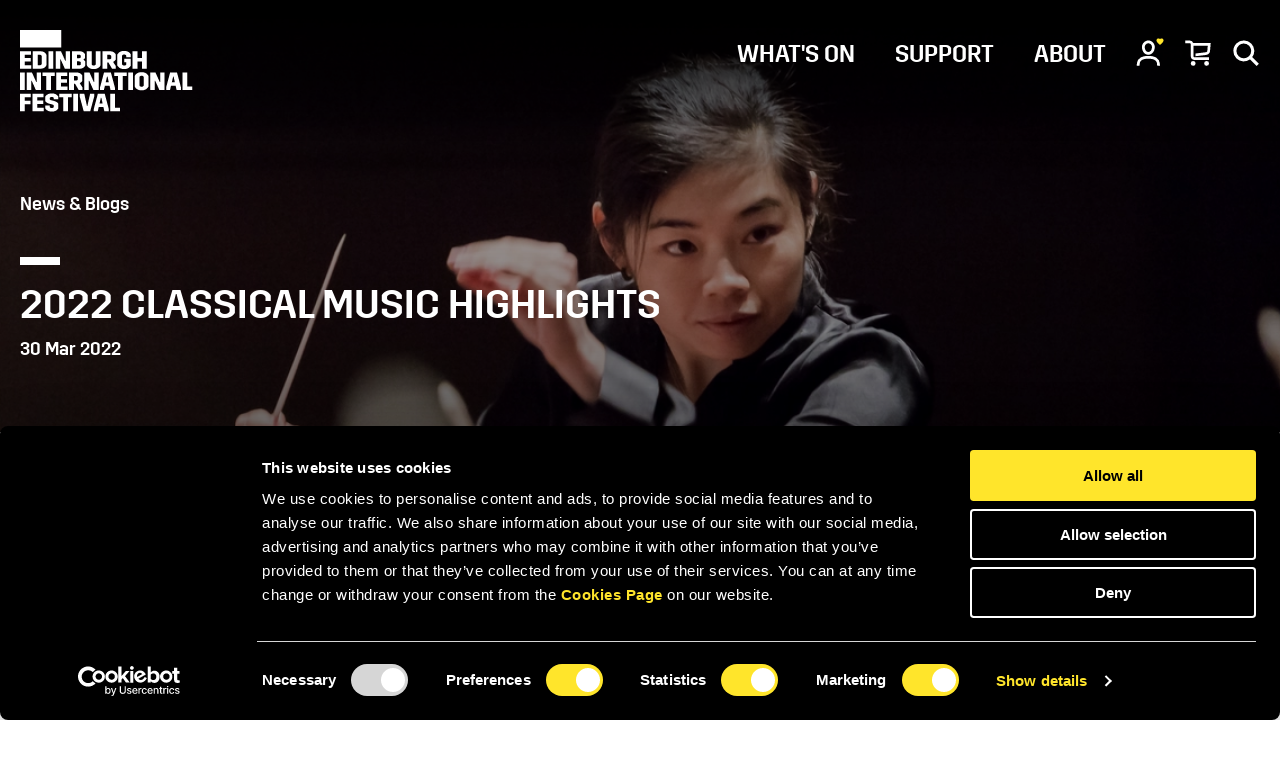

--- FILE ---
content_type: text/html; charset=UTF-8
request_url: https://www.eif.co.uk/news-and-blogs/2022-classical-music-highlights
body_size: 33389
content:



                        
                                                                                


        
        
                                                                                                            

<!DOCTYPE html><html class="" lang="en"><head><meta http-equiv="X-UA-Compatible" content="IE=edge" /><!-- ROBOTS --><meta name="robots" content="index, follow"><meta charset="utf-8"/><meta name="HandheldFriendly" content="true"><meta name="MobileOptimized" content="600"><meta name="viewport" content="width=device-width, initial-scale=1.0"><!--favicons--><link rel="apple-touch-icon" sizes="180x180" href="/apple-touch-icon.png"><link rel="shortcut icon" type="image/png" sizes="32x32" href="/favicon-32x32.png"><link rel="icon" type="image/png" sizes="16x16" href="/favicon-16x16.png"><link rel="manifest" href="/site.webmanifest" crossorigin="use-credentials"><link rel="mask-icon" href="/safari-pinned-tab.svg" color="#ffe52b"><meta name="msapplication-TileColor" content="#ffe52b"><meta name="theme-color" content="#ffe52b"><!--meta tags--><link rel="alternate" type="application/rss+xml" title="Stay up to date with EIF" href="https://www.eif.co.uk/feed.rss"><link rel="search" type="application/opensearchdescription+xml" title="EIF" href="/osd.xml" data-tooltip-align="b,c" data-tooltip="EIF" aria-label="EIF" data-title="EIF"><link href="https://www.eif.co.uk/" rel="home"><link type="text/plain" href="https://www.eif.co.uk/humans.txt" rel="author"><title>2022 Classical Music Highlights | EIF </title><meta name="keywords" content="whats on near me"><meta name="description" content="
The year 2022 marks our 75th anniversary and we’re celebrating in true Edinburgh International Festival style, with orchestra residencies, huge symphonies"><meta name="referrer" content="no-referrer-when-downgrade"><!--Open Graph / FB --><meta property="og:locale" content="en_GB"><meta property="og:site_name" content="EIF"><meta property="og:type" content="website" ><meta property="og:url" content="https://www.eif.co.uk/news-and-blogs/2022-classical-music-highlights"><meta property="og:title" content="2022 Classical Music Highlights | EIF"><meta property="og:description" content="
The year 2022 marks our 75th anniversary and we’re celebrating in true Edinburgh International Festival style, with orchestra residencies, huge symphonies"><meta property="og:image" content="https://edinburgh-festival.transforms.svdcdn.com/production/SEO/open-graph.png?w=1200&amp;h=628&amp;q=100&amp;auto=format&amp;fit=crop&amp;dm=1700556944&amp;s=b54bccf2fcdffddc02b3048a5777b500"><meta property="og:image:secure_url" content="https://edinburgh-festival.transforms.svdcdn.com/production/SEO/open-graph.png?w=1200&amp;h=628&amp;q=100&amp;auto=format&amp;fit=crop&amp;dm=1700556944&amp;s=b54bccf2fcdffddc02b3048a5777b500"><meta property="og:image:width" content="1200"><meta property="og:image:height" content="630"><!-- Twitter is also 1200 x 630 cover image --><meta name="twitter:card" content="summary_large_image"><meta name="twitter:site" content="@edintfest"><meta name="twitter:creator" content="@edintfest"><meta name="twitter:title" content="2022 Classical Music Highlights | EIF"><meta name="twitter:description" content="
The year 2022 marks our 75th anniversary and we’re celebrating in true Edinburgh International Festival style, with orchestra residencies, huge symphonies"><meta name="twitter:image" content="https://edinburgh-festival.transforms.svdcdn.com/production/SEO/open-graph.png?w=1200&amp;h=628&amp;q=100&amp;auto=format&amp;fit=crop&amp;dm=1700556944&amp;s=b54bccf2fcdffddc02b3048a5777b500"><!-- Authentications --><script>
    window.dataLayer = window.dataLayer || [];
    function gtag(){dataLayer.push(arguments);}
</script><!-- tag manager --><script>
// Check that service workers are registered
if ('serviceWorker' in navigator) {
  // Use the window load event to keep the page load performant
  window.addEventListener('load', function() {
    navigator.serviceWorker.register(' https://www.eif.co.uk/dist/sw.js');
  });
}
</script><!-- inline critical css first--><style>img{max-width:100%}figcaption,figure>img{display:block}figcaption{padding:5px 0}html{--theme:#fff;--theme-text:#000;--background-color:#fff;--background-color-alt:#ffe52b;--text-color:#000;--link-color:#000;--link-color-alt:#000;overflow-x:hidden;overflow-y:scroll;min-height:100%;font-family:Trim,HelveticaNeue,Arial,sans-serif;font-size:clamp(16px,2.5vw,18px);line-height:1.3;color:var(--theme-text);background:var(--theme)}html :focus{outline:none}html.is-active,html.is-inverted{--theme:#000;--theme-text:#fff}body{position:relative}body,html{padding:0;margin:0;scroll-behavior:smooth}*,:after,:before{box-sizing:border-box}h1,h2,h3,h4,h5,h6{margin-top:0;margin-bottom:20px;font-weight:400}h1{font-size:clamp(28px,5vw,40px);text-transform:uppercase}h1,h2{font-family:Trim,HelveticaNeue,Arial,sans-serif;font-weight:600;letter-spacing:normal;line-height:1.2}h2{font-size:clamp(24px,4vw,32px)}h3{font-size:clamp(22px,3vw,28px)}h3,h4{font-family:Trim,HelveticaNeue,Arial,sans-serif;font-weight:600;letter-spacing:normal;line-height:1.2}h4{font-size:clamp(18px,2.5vw,24px)}h5{font-size:clamp(18px,2vw,20px)}h5,h6{font-family:Trim,HelveticaNeue,Arial,sans-serif;font-weight:600;letter-spacing:normal;line-height:1.2}h6{font-size:clamp(16px,1.5vw,18px)}a{text-decoration:none}a,a:active{color:currentColor}@media (hover){a:hover{color:currentColor}}a:focus{outline:none}.icon{display:inline-block;vertical-align:text-top;height:1em;width:1em}.icon svg{display:block;width:100%;height:100%}.i-account{height:28px;width:28px}.i-account__deco{fill:var(--background-color-alt,#ffe52b)}@media (max-width:600px){.i-account{height:24px;width:24px}}.i-basket{height:28px;width:28px}@media (max-width:600px){.i-basket{height:24px;width:24px}}.i-logo{display:block;width:100px;height:53px}@media (min-width:601px){.i-logo{transition:.3s}.c-site-header:not(.is-scrolled) .i-logo{width:112px;height:53px}}@media (min-width:1025px){.i-logo{transition:.3s}.c-site-header:not(.is-scrolled) .i-logo{width:173px;height:82px}}.i-menu{display:block;height:30px;width:30px}.i-search{display:block;height:28px;width:28px}@media (max-width:600px){.i-search{height:24px;width:24px}}.o-grid{display:grid;grid-gap:10px 10px;grid-template-columns:[full-start] 0 [break-start] 0 repeat(12,[col] 1fr) [break-end] 0 [full-end] 0}@media (min-width:1321px){.o-grid{grid-gap:20px 20px;grid-template-columns:[full-start] 1fr [break-start] minmax(0,50px) repeat(12,[col] 81.66667px) [break-end] minmax(0,50px) [full-end] 1fr}}.o-grid--dense{grid-auto-flow:dense}.o-grid--flush{margin-bottom:0}.o-grid--flush:last-child{margin-bottom:-40px}.o-grid--list{padding:0;list-style-type:none}.o-grid--contained{grid-template-columns:repeat(12,1fr);grid-gap:20px}.o-grid--narrow{grid-template-columns:repeat(8,1fr)}.o-grid .o-grid{width:100%}.o-grid:empty{display:none}.o-grid__item{grid-column-start:3;grid-column-end:15}.o-grid__item>:last-child{margin-bottom:0}.o-grid--list .o-grid__item{padding:0}.o-grid--push .o-grid__item{margin-bottom:20px}.o-grid--narrow .o-grid__item{grid-column-start:1;grid-column-end:9}.o-grid--contained .o-grid__item{grid-column-start:1;grid-column-end:13}.o-grid__item--first{order:-1}.o-grid__item--flush:last-child{margin-bottom:-20px}.o-grid__item--full{grid-area:auto/1/auto/17}@media screen and (-ms-high-contrast:active),screen and (-ms-high-contrast:none){.o-grid__item{margin-bottom:20px}}.o-image{display:block;position:relative;width:100%;overflow:hidden}.o-image--cover{height:100%}.o-image--cover,.o-logo-row .o-image{padding-top:0!important}.o-image__full{position:absolute;top:0;right:0;bottom:0;left:0;width:100%;height:auto;margin:auto;min-height:1px;transition:.3s}.o-image--cover .o-image__full{object-fit:cover;height:100%}.o-image--portrait .o-image__full{height:100%;width:auto}.o-image__full.b-loaded{opacity:1}.o-image__full.o-image__full--blur{filter:blur(2px)}.o-logo-row .o-image__full{position:relative;max-width:200px;max-height:200px}.o-image__icon{position:absolute;top:0;right:0;bottom:0;left:0;width:100%;height:auto;margin:auto}.o-image-bg{position:relative;background-size:cover}.o-image-bg:before{display:block;content:"";position:absolute;top:0;right:0;bottom:0;left:0;z-index:0;transition:.3s;width:100%;height:100%;background-size:100% 100%}.o-image-bg.is-loaded:before{opacity:0}.o-nav--tab{border-bottom:1px solid #d7d7d7}.o-nav--bar{--link-color:#fff;--link-color-alt:#000;--background-color-alt:#ffe52b;display:grid;grid-gap:10px 10px;grid-template-columns:[full-start] 0 [break-start] 0 repeat(12,[col] 1fr) [break-end] 0 [full-end] 0;background-color:#000;padding:20px 0;overflow-x:auto;overflow-y:auto}@media (min-width:1321px){.o-nav--bar{grid-gap:20px 20px;grid-template-columns:[full-start] 1fr [break-start] minmax(0,50px) repeat(12,[col] 81.66667px) [break-end] minmax(0,50px) [full-end] 1fr}}.o-nav__container{display:flex;justify-content:space-between;align-items:flex-start}.o-nav--bar .o-nav__container{grid-area:auto/3/auto/15}.o-nav__list{list-style:none;padding:0;display:flex;flex-flow:row wrap}.o-nav--centered .o-nav__list{align-items:center}.o-nav--scroll .o-nav__list{overflow-x:auto;overflow-y:auto;flex-wrap:nowrap;padding:20px 0}.o-nav--scroll.o-nav--tab .o-nav__list{padding-bottom:0;overflow-y:hidden}@media (max-width:1024px){.o-nav--bar .o-nav__list{margin:auto;flex-flow:row}.o-nav--primary .o-nav__list{flex-direction:column}}.o-nav__list--dropdown{--link-color:#fff;--link-color-alt:#fff;--background-color-alt:#fff;position:absolute;top:100%;right:auto;bottom:auto;left:0;background:#000;padding:20px;opacity:0;pointer-events:none;transition:transform .3s ease-in,opacity .3s ease-in;transform:translateY(-20px);flex-direction:column}.o-nav__item--dropdown:focus-within .o-nav__list--dropdown,.o-nav__link.is-open+.o-nav__list--dropdown{opacity:1;pointer-events:auto;transform:translateY(0)}.o-nav__item.is-active .o-nav__list--dropdown,.o-nav__item:active .o-nav__list--dropdown,.o-nav__item:focus .o-nav__list--dropdown{opacity:1;pointer-events:auto;transform:translateY(0)}@media (hover){.o-nav__item:hover .o-nav__list--dropdown{opacity:1;pointer-events:auto;transform:translateY(0)}}.o-nav__item{display:flex;align-items:center;justify-content:center;margin-bottom:0}.o-nav__item:not(:last-child){margin-right:20px}.o-nav--primary .o-nav__item{flex-direction:column;margin-right:0}@media (min-width:1025px){.o-nav--primary .o-nav__item:not(:last-child){margin-right:40px}}@media (max-width:1024px){.o-nav--primary .o-nav__item{margin-bottom:20px}.o-nav__list--submenu .o-nav__item{margin:0}}.o-nav--tab .o-nav__item:not(:last-child){margin-right:30px}@media (min-width:1025px){.o-nav--filter .o-nav__item:not(:last-child){margin-right:15px}}.o-nav__item--dropdown{position:relative;padding:10px 0}.o-nav__list--dropdown .o-nav__item{display:inline-block;position:relative}.o-nav__list--dropdown .o-nav__item:not(:last-child){margin-bottom:30px;margin-right:auto}.o-nav__link{display:flex;appearance:none;background-color:transparent;border:0;color:var(--link-color);white-space:nowrap;align-items:center;transition:.4s}.o-nav__link:not(.o-nav__link--icon){position:relative}.o-nav__link:not(.o-nav__link--icon):after{display:block;content:"";position:absolute;top:auto;right:auto;bottom:-2px;left:0;height:2px;width:0;max-width:100%;margin:auto;background-color:currentColor;transition:.3s;transform-origin:center right}.o-nav--filter .o-nav__link{padding:5px 10px;position:relative;z-index:1}.o-nav--filter .o-nav__link:after{display:block;content:"";position:absolute;top:0;right:auto;bottom:0;left:0;z-index:-1;height:100%;width:0;max-width:100%;margin:auto;background-color:var(--background-color-alt);transition:.5s;transform-origin:center left}@media (max-width:1024px){.o-nav--primary .o-nav__link{display:inline-flex;padding:2px 0;margin-bottom:10px}}.o-nav--tab .o-nav__link{padding:8px 0}.o-nav--tab .o-nav__link:after,.o-nav--tab .o-nav__link:before{bottom:-1px;height:3px;background-color:#ffe52b}.o-nav__link.is-active,.o-nav__link:active,.o-nav__link:focus{color:var(--link-color-alt)}.o-nav__link.is-active:after,.o-nav__link.is-active:before,.o-nav__link:active:after,.o-nav__link:active:before,.o-nav__link:focus:after,.o-nav__link:focus:before{width:100%}@media (hover){.o-nav__link:hover{color:var(--link-color-alt)}.o-nav__link:hover:after,.o-nav__link:hover:before{width:100%}}.o-nav__link--account{position:relative}.o-nav__link--account:after{display:block;content:"";position:absolute;top:0;right:0;bottom:0;left:0;mask-image:url(/images/svgs/account.svg?v=2);mask-size:100% 100%;transition:clip-path .2s ease-out;background:var(--background-color-alt);clip-path:polygon(0 0,0 100%,100% 100%,100% 0,100% 0,100% 100%,0 100%,0 0)}.o-nav__link--account.is-active:after,.o-nav__link--account:active:after,.o-nav__link--account:focus:after{clip-path:polygon(50% 0,50% 100%,50% 100%,50% 0,100% 0,100% 100%,0 100%,0 0)}@media (hover){.o-nav__link--account:hover:after{clip-path:polygon(50% 0,50% 100%,50% 100%,50% 0,100% 0,100% 100%,0 100%,0 0)}}.o-nav__link--basket{position:relative}.o-nav__link--basket:after{display:block;content:"";position:absolute;top:0;right:0;bottom:0;left:0;mask-image:url(/images/svgs/basket.svg?v=2);mask-size:100% 100%;transition:clip-path .2s ease-out;background:var(--background-color-alt);clip-path:polygon(0 0,0 100%,100% 100%,100% 0,100% 0,100% 100%,0 100%,0 0)}.o-nav__link--basket.is-active:after,.o-nav__link--basket:active:after,.o-nav__link--basket:focus:after{clip-path:polygon(50% 0,50% 100%,50% 100%,50% 0,100% 0,100% 100%,0 100%,0 0)}@media (hover){.o-nav__link--basket:hover:after{clip-path:polygon(50% 0,50% 100%,50% 100%,50% 0,100% 0,100% 100%,0 100%,0 0)}}.o-nav__link--search{position:relative}.o-nav__link--search:after{display:block;content:"";position:absolute;top:0;right:0;bottom:0;left:0;mask-image:url(/images/svgs/search.svg?v=2);mask-size:100% 100%;transition:clip-path .2s ease-out;background:var(--background-color-alt);clip-path:polygon(0 0,0 100%,100% 100%,100% 0,100% 0,100% 100%,0 100%,0 0)}.o-nav__link--search.is-active:after,.o-nav__link--search:active:after,.o-nav__link--search:focus:after{clip-path:polygon(50% 0,50% 100%,50% 100%,50% 0,100% 0,100% 100%,0 100%,0 0)}@media (hover){.o-nav__link--search:hover:after{clip-path:polygon(50% 0,50% 100%,50% 100%,50% 0,100% 0,100% 100%,0 100%,0 0)}}.o-nav--primary .o-nav__link:after,.o-nav--primary .o-nav__link:before,.o-nav--tertiary .o-nav__link:after,.o-nav--tertiary .o-nav__link:before{background-color:var(--background-color-alt)}.o-nav--tertiary .o-nav__link:after,.o-nav--tertiary .o-nav__link:before{bottom:-3px}.o-nav__icon{margin-left:10px}.o-page-grid{display:grid;height:100%;grid-template-columns:1fr;grid-template-areas:"header" "nav" "content" "footer"}.o-page-grid__header{grid-area:header}.o-page-grid__nav{grid-area:nav}.o-page-grid__content{grid-area:content}.o-page-grid__sidebar{grid-area:sidebar}.o-page-grid__footer{grid-area:footer}.o-profile-grid .o-page-grid__header{grid-area:1/1/1/17}.o-page-grid__nav{display:grid;grid-gap:10px 10px;grid-template-columns:[full-start] 0 [break-start] 0 repeat(12,[col] 1fr) [break-end] 0 [full-end] 0}@media (min-width:1321px){.o-page-grid__nav{grid-gap:20px 20px;grid-template-columns:[full-start] 1fr [break-start] minmax(0,50px) repeat(12,[col] 81.66667px) [break-end] minmax(0,50px) [full-end] 1fr}}@media (min-width:1025px){.o-page-grid__nav{position:sticky;top:var(--sticky-offset,0);z-index:10;color:var(--theme-text);background-color:var(--theme);box-shadow:0 2px 20px 0 rgba(0,0,0,.13)}}.o-page-grid__content{margin:20px 0}@media (min-width:601px){.o-page-grid__content{margin:40px 0}}.o-page-grid__section{margin-top:clamp(60px,calc(58.21px + .45vw),120px)}@media (min-width:1025px){.o-page-grid__section{scroll-margin:190px}}.o-page-grid__section+.o-page-grid__section>:first-child{padding-top:.4em;border-top:1px solid var(--grey_300)}.o-skip-link{position:absolute;left:-100vw;opacity:0;transition:all .3s}.o-skip-link:active,.o-skip-link:focus{left:0;z-index:1001;opacity:1}.o-text{font-size:clamp(16px,2.5vw,18px);line-height:1.3}.o-text a{text-decoration:underline;text-decoration-color:var(--text-underline-color,#ffe52b);text-decoration-thickness:var(--text-underline-thickness,25%)}.o-text a:hover{background-color:#ffe52b}.o-text h1,.o-text h2,.o-text h3,.o-text h4,.o-text h5,.o-text h6{margin-bottom:0;margin-top:2em}.h-accessibility:first-child+.o-text h1,.h-accessibility:first-child+.o-text h2,.h-accessibility:first-child+.o-text h3,.h-accessibility:first-child+.o-text h4,.h-accessibility:first-child+.o-text h5,.h-accessibility:first-child+.o-text h6,.o-text h1:first-child,.o-text h2:first-child,.o-text h3:first-child,.o-text h4:first-child,.o-text h5:first-child,.o-text h6:first-child{margin-top:clamp(20px,calc(20px + 2vw),30px)}.o-text h1 strong,.o-text h2 strong,.o-text h3 strong,.o-text h4 strong,.o-text h5 strong,.o-text h6 strong{font-weight:inherit}.o-text h1 em,.o-text h2 em,.o-text h3 em,.o-text h4 em,.o-text h5 em,.o-text h6 em{font-style:inherit}.o-text p{line-height:1.45}.o-text ol,.o-text p,.o-text ul{margin-bottom:0;margin-top:1.2rem}.c-page-header{--background-color:#ffe52b;--background-color-alt:#000;--link-color:#000;--link-color-alt:#fff;--button-primary-foreground:#fff;--button-primary-background:#000;--button-primary-foreground-alt:#000;--button-primary-background-alt:#fff;--button-secondary-foreground:#000;--button-secondary-background:#fff;--button-secondary-foreground-alt:#fff;--button-secondary-background-alt:#000;--button-disabled-foreground-color:#484848;--button-disabled-background-color:rgba(0,0,0,0.1);display:grid;grid-gap:0 10px;grid-template-columns:[full-start] 0 [break-start] 0 repeat(12,[col] 1fr) [break-end] 0 [full-end] 0;background:var(--background-color);color:var(--text-color);min-height:84px;position:relative}.c-page-header__title{grid-area:title}.c-page-header__pretitle{grid-area:pretitle}.c-page-header__posttitle{grid-area:posttitle}.c-page-header__logo{grid-area:logo}.c-page-header__menu{grid-area:menu}@media (min-width:1321px){.c-page-header{grid-gap:0 20px;grid-template-columns:[full-start] 1fr [break-start] minmax(0,50px) repeat(12,[col] 81.66667px) [break-end] minmax(0,50px) [full-end] 1fr}}.c-page-header--image:not(.c-page-header--event){--background-color:linear-gradient(rgba(0,0,0,0.6),rgba(0,0,0,0.4),rgba(0,0,0,0.6));--background-color-alt:#ffe52b;--text-color:#fff;--link-color:#fff;--link-color-alt:#000}.c-page-header--event{background-color:#fff}@media (max-width:1024px){.c-page-header--event{grid-template-rows:calc(44vw + 84px) min-content}.c-page-header--home{padding-top:var(--header-height,83px)}}@media (min-width:1025px){.c-page-header{min-height:142px}}.is-leaving .c-page-header:after{display:block;content:"";position:absolute;top:0;right:0;bottom:0;left:0;z-index:2;background-color:#000}.c-page-header__container{grid-area:1/3/1/15;width:100%;display:grid;gap:0 30px;align-items:center;grid-template-columns:1fr;grid-template-rows:1fr min-content 1fr min-content;grid-template-areas:"pretitle" "title" "posttitle" "content" "logo" "menu";margin:auto;min-height:clamp(168px,56.25vw,60vh);padding:94px 0 20px}@media (min-width:1025px){.c-page-header__container{min-height:clamp(284px,56.25vw,60vh);padding:142px 0 20px}}.c-page-header--event .c-page-header__container{z-index:2}@media (max-width:1024px){.c-page-header--event .c-page-header__container{grid-area:1/3/3/15;grid-template-rows:104px calc(44vw - 40px) min-content min-content;grid-template-areas:"." "logo" "pretitle" "title";padding:0}}.c-page-header--home .c-page-header__container{padding:40px 20px;text-align:center;min-height:80vw}@media (min-width:1025px){.c-page-header--home .c-page-header__container{padding:142px 0 20px;min-height:56.25vw}}.c-page-header__media{grid-area:1/1/1/17;position:relative;z-index:-1;overflow:hidden}.c-page-header--logo .c-page-header__media:after{content:"";position:absolute;top:0;right:50%;bottom:0;left:0;background:linear-gradient(90deg,rgba(0,0,0,.6),transparent)}.c-page-header--event .c-page-header__media{z-index:1;grid-area:1/1/2/17}@media (max-width:1024px){.c-page-header--event .c-page-header__media{padding-top:42px}}@media (max-width:600px){.c-page-header--multi-video .c-page-header__video--landscape{display:none}}@media (min-width:601px){.c-page-header--multi-video .c-page-header__video--portrait{display:none}}@media (max-width:600px){.c-page-header--multi-image .c-page-header__image--landscape{display:none}}@media (min-width:601px){.c-page-header--multi-image .c-page-header__image--portrait{display:none}}.c-page-header__title{margin:0}.c-page-header__title:before{content:"";display:block;height:.2em;border-left:1em solid;margin-top:.8em;margin-bottom:.4em}@media (min-width:1025px){.c-page-header__title{max-width:67%}}.c-page-header--home .c-page-header__title{max-width:none;text-transform:none}.c-page-header--home .c-page-header__title:before{display:none}.c-page-header--event .c-page-header__title{padding-top:40px;padding-bottom:20px}.c-page-header--event .c-page-header__title:before{display:none}@media (min-width:1025px){.c-page-header--event .c-page-header__title{border:0;clip:rect(0 0 0 0);height:1px;margin:-1px;overflow:hidden;padding:0;position:absolute;white-space:nowrap;width:1px}}.c-page-header__pretitle{margin:auto 0 10px}.c-page-header__posttitle{margin:10px 0 auto}.c-page-header--home .c-page-header__posttitle{font-size:clamp(22px,3vw,28px);font-family:Trim,HelveticaNeue,Arial,sans-serif;font-weight:600;letter-spacing:normal;line-height:1.2}.c-page-header__logo{align-self:end;margin-top:20px}.c-page-header__logo--link{margin:0 auto 0 0}.c-page-header__logo-img{display:block;width:auto;height:auto;object-fit:scale-down}.c-page-header__logo[data-orientation=landscape] .c-page-header__logo-img{max-width:clamp(130px,18vw,160px);max-height:clamp(60px,8vw,64px)}.c-page-header__logo[data-orientation=portrait] .c-page-header__logo-img{max-width:clamp(60px,8vw,64px);max-height:clamp(130px,18vw,160px)}.c-page-header--event [data-orientation=landscape] .c-page-header__logo-img{max-width:clamp(125px,25vw,290px);max-height:clamp(100px,15vw,140px)}.c-page-header--event [data-orientation=portrait] .c-page-header__logo-img{max-width:clamp(100px,15vw,140px);max-height:clamp(125px,25vw,290px)}.c-page-header__menu{margin:30px 0 0}.c-page-header__menu-bar{grid-area:2/1/2/17}@media (max-width:1024px){.c-page-header--event .c-page-header__menu-bar{grid-area:3/1/3/17}}.c-page-header__video-trigger{display:inline-flex;flex-direction:column;justify-content:center;align-items:center;border:none;background:transparent;font-size:clamp(18px,2.5vw,24px);font-family:Trim,HelveticaNeue,Arial,sans-serif;font-weight:600;letter-spacing:normal;line-height:1.2;text-transform:uppercase;grid-area:title;margin:20px auto 0;color:var(--text-color)}.c-page-header--home .c-page-header__video-trigger{grid-area:logo}.c-page-header__share-bar{grid-area:3/1/3/17}@media (max-width:1024px){.c-page-header--event .c-page-header__share-bar{grid-area:4/1/4/17}}.c-page-header__content{grid-area:content}.c-page-header__fields{display:flex;flex-direction:column;flex-wrap:wrap;gap:20px 40px;margin-top:clamp(20px,5%,60px);margin-bottom:clamp(40px,5%,50px)}@media (min-width:1025px){.c-page-header__fields{flex-direction:row}}.c-page-header__field{width:100%}@media (min-width:1025px){.c-page-header__field{flex-grow:0}.c-page-header__field--clear{width:auto}.c-page-header__field--search{max-width:16.875rem}.c-page-header__field--select{max-width:15rem}.c-page-header__field--date{max-width:14.375rem}}.c-page-header__input{position:relative}.c-page-header__input-icon{position:absolute;top:0;right:0;bottom:0;margin:auto;width:1.125rem;height:1.125rem;pointer-events:none}.c-page-header__input-icon svg{width:100%;height:100%}.c-page-header__field-dropdown{display:none;position:absolute;width:max-content;top:0;left:0;z-index:2}.c-page-header__text-field{font-family:Trim,HelveticaNeue,Arial,sans-serif;font-weight:400;font-size:18px;line-height:1.38889;display:inline-block;width:100%;appearance:none;border:0;border-bottom:2px solid;box-shadow:none;border-radius:0;background-color:transparent;color:currentColor;padding:10px 1.75rem 10px 0}.c-page-header__text-field::placeholder{color:currentColor;font:inherit;line-height:inherit;opacity:1}.c-page-header__text-field:focus{box-shadow:none}.c-page-header__text-field:focus-visible{outline-offset:5px;outline:4px solid currentColor;box-shadow:none}.c-site-footer{opacity:0}.c-site-header{--background-color:#ffe52b;--background-color-alt:#000;--text-color:#000;--link-color:#000;--link-color-alt:#000;display:grid;grid-gap:10px 10px;grid-template-columns:[full-start] 0 [break-start] 0 repeat(12,[col] 1fr) [break-end] 0 [full-end] 0;width:100%;-webkit-overflow-scrolling:touch;background:var(--background-color);color:var(--text-color);position:absolute;top:var(--top,0);left:0;right:0;z-index:100}@media (min-width:1321px){.c-site-header{grid-gap:20px 20px;grid-template-columns:[full-start] 1fr [break-start] minmax(0,50px) repeat(12,[col] 81.66667px) [break-end] minmax(0,50px) [full-end] 1fr}}.c-site-header__logo{grid-area:logo}.c-site-header__nav--primary{grid-area:nav--primary}.c-site-header__nav--secondary{grid-area:nav--secondary}.c-site-header__trigger{grid-area:trigger}@media (min-width:1025px){.c-site-header{transition-duration:.3s;transition-property:background,color,padding,margin}.c-site-header--image:not(.is-scrolled){--background-color:linear-gradient(180deg,#000,transparent);--background-color-alt:#ffe52b;--text-color:#fff;--link-color:#fff;--link-color-alt:#fff}.c-site-header.is-fixed{position:fixed}.c-site-header.is-scrolled:not(.c-site-header--no-shadow){box-shadow:0 5px 10px rgba(0,0,0,.3)}}.c-site-header__container{grid-area:auto/3/auto/15;display:grid;grid-template-columns:min-content 1fr min-content;grid-template-areas:"logo nav--secondary trigger	";padding:15px 0}@media (min-width:1025px){.c-site-header__container{padding:30px 0;grid-template-columns:min-content 1fr max-content;grid-template-areas:"logo nav--primary nav--secondary"}.c-site-header.is-scrolled .c-site-header__container{padding:15px 0}}.c-site-header__logo{position:relative}.c-site-header__logo:after{display:block;content:"";position:absolute;top:0;right:0;bottom:0;left:0;mask-image:url(/images/svgs/logo-main.svg);mask-size:100% 100%;transition:clip-path .2s ease-out;background:var(--background-color-alt);clip-path:polygon(0 0,0 100%,100% 100%,100% 0,100% 0,100% 100%,0 100%,0 0)}.c-site-header__logo.is-active:after,.c-site-header__logo:active:after,.c-site-header__logo:focus:after{clip-path:polygon(50% 0,50% 100%,50% 100%,50% 0,100% 0,100% 100%,0 100%,0 0)}@media (hover){.c-site-header__logo:hover:after{clip-path:polygon(50% 0,50% 100%,50% 100%,50% 0,100% 0,100% 100%,0 100%,0 0)}}.c-site-header__nav--primary{margin:0 30px auto auto;font-weight:500}@media (max-width:1024px){.c-site-header__nav--primary{display:none}}.c-site-header.is-scrolled .c-site-header__nav--primary{margin:auto 30px auto auto}.c-site-header__nav--secondary{margin:auto 0 auto auto}@media (min-width:1025px){.c-site-header__nav--secondary{margin:8px 0 auto auto}.c-site-header.is-scrolled .c-site-header__nav--secondary{margin-top:10px}}.c-site-header__trigger{margin:auto 0 auto 20px;background:transparent;border:none;height:30px;width:30px;color:var(--link-color);position:relative}@media (min-width:1025px){.c-site-header__trigger{display:none}}.c-site-header__icon--primary{position:absolute;top:0;right:0;bottom:0;left:auto;opacity:1}.c-site-header.is-active .c-site-header__icon--primary{opacity:0}.c-site-header__icon--secondary{position:absolute;top:0;right:0;bottom:0;left:auto;opacity:0}.c-site-header.is-active .c-site-header__icon--secondary{opacity:1}.c-site-main{min-height:75vh}.c-site-main.is-active,.c-site-main:active,.c-site-main:focus{outline:none}@media (hover){.c-site-main:hover{outline:none}}.c-site-menu{position:absolute;top:var(--menu-top-position,84px);right:0;bottom:0;left:0;z-index:1000;width:100%;transition:opacity .3s ease-in;overflow:scroll;opacity:0;pointer-events:none;transform:translateX(100%)}.h-accessibility{border:0;clip:rect(0 0 0 0);height:1px;margin:-1px;overflow:hidden;padding:0;position:absolute;white-space:nowrap;width:1px}</style><link rel="stylesheet" href="https://www.eif.co.uk/dist/css/main-17a1d4a687.min.css" media="print" onload="this.media='all'"><noscript><link rel="stylesheet" href="https://www.eif.co.uk/dist/css/main-17a1d4a687.min.css"></noscript></head><body class="" id="start"><!-- custom styles --><!-- custom styles --><style type="text/css" id="page-theme">
:root {
	--theme: #fff;
	--theme-alt: #DF0729;
	--theme-text: #252213;
	--theme-alt-text: #fff;
}
</style><style type="text/css" id="custom-css"></style><div id="app"><a data-no-swup class="o-skip-link" href="#site-main"><span class="o-button">Skip to main content</span></a><div class="js-sticky-header-trigger"></div><header id="site-header" class="c-site-header c-site-header--image "><div class="c-site-header__container"><!-- SITE LOGO --><a data-no-swup href="/" class="c-site-header__logo"><span class="icon i-logo" aria-hidden="true"><svg width="173" height="82" viewBox="0 0 173 82" fill="none" xmlns="http://www.w3.org/2000/svg"><path fill-rule="evenodd" clip-rule="evenodd" d="M172.285 59.9962V56.5237H167.285V42.508H162.51V59.9962H172.285ZM156.606 59.9962H160.978V57.448L156.983 42.508H150.123L146.128 57.448V59.9962H150.023L151.003 55.7239H155.652L156.606 59.9962ZM154.872 52.2514H151.807L153.138 46.5802H153.616L154.872 52.2514ZM139.37 59.9962H144.597V42.508H140.174V51.9018H139.696L135.475 42.508H130.248V59.9962H134.671V50.6274H135.148L139.37 59.9962ZM128.435 56.5487V45.9554C127.707 44.3314 125.67 42.1334 121.601 42.1334C117.504 42.1334 115.495 44.3314 114.766 45.9554V56.5487C115.495 58.1728 117.53 60.3715 121.601 60.3715C125.696 60.3715 127.707 58.1728 128.435 56.5487ZM123.662 55.6745C123.384 56.2735 122.681 56.7989 121.601 56.7989C120.521 56.7989 119.816 56.2735 119.54 55.6745V46.8303C119.816 46.2306 120.521 45.706 121.601 45.706C122.681 45.706 123.384 46.2306 123.662 46.8303V55.6745ZM121.905 38.7429H126.679V21.2547H121.905V28.0002H117.382V21.2547H112.607V38.7429H117.382V31.4727H121.905V38.7429ZM110.784 35.6443V28.7744H104.276V32.1475H106.362V34.5456C106.06 35.0453 105.406 35.5456 104.225 35.5456C103.145 35.5456 102.366 35.0203 102.089 34.4205V25.5764C102.416 24.9773 103.069 24.4527 104.15 24.4527C105.231 24.4527 105.934 24.9773 106.211 25.5764V27.3505H110.784V24.3526C110.08 23.0531 108.221 20.8801 104.15 20.8801C100.055 20.8801 98.0444 23.0781 97.3155 24.7022V35.2948C98.0444 36.9188 100.079 39.1182 104.15 39.1182C108.245 39.1182 110.055 36.9445 110.784 35.6443ZM92.0652 38.7429H95.8596V36.1947L93.1199 31.9724C94.2263 31.4477 95.0796 30.6228 95.6577 29.5992V24.2275C94.5527 22.3283 92.5684 21.2547 90.3061 21.2547H82.4915V38.7429H87.2651V32.5971H88.4714L92.0652 38.7429ZM91.1357 28.3998C90.8337 28.9988 90.181 29.324 89.2248 29.324H87.2651V24.7272H89.2248C90.1299 24.7272 90.8337 25.0767 91.1357 25.6764V28.3998ZM80.5422 35.2954V21.2547H75.7679V34.4212C75.4415 35.0203 74.7874 35.5449 73.7075 35.5449C72.627 35.5449 71.9246 35.0203 71.6471 34.4212V21.2547H66.8722V35.2954C67.6011 36.9195 69.6371 39.1175 73.7075 39.1175C77.8032 39.1175 79.814 36.9195 80.5422 35.2954ZM65.1703 35.7451V31.3726C64.744 30.6979 63.9647 30.0488 63.3608 29.6993C64.015 29.324 64.7684 28.5249 65.0445 28.0245V24.2275C64.2911 22.853 62.5822 21.2547 59.9438 21.2547H52.1041V38.7429H59.9438C62.5319 38.7429 64.3917 37.194 65.1703 35.7451ZM60.6721 27.3505C60.3457 27.9002 59.7677 28.2754 58.9891 28.2754H56.8777V24.6271H58.9136C59.7935 24.6271 60.3967 25.0017 60.6721 25.5771V27.3505ZM60.7979 34.3955C60.4967 34.9709 59.9187 35.3698 58.9136 35.3698H56.8777V31.3726H58.9891C59.818 31.3726 60.5218 31.7722 60.7979 32.2969V34.3955ZM44.8738 38.7429H50.0996V21.2547H45.6769V30.6485H45.1995L40.9788 21.2547H35.7516V38.7429H40.1736V29.3741H40.6517L44.8738 38.7429ZM8.59385 17.4889H41.1996V14.0157V0H41.0494H29.9932H27.9887H23.2158H18.6925H13.9182H0V0.000694915V3.47319V17.4889H3.81887H8.59385ZM11.0554 21.2547H0V38.7429H11.2071V35.2697H4.77429V31.5728H10.6536V28.0753H4.77429V24.7272H11.0554V21.2547ZM0 59.9962H4.77498V42.508H0V59.9962ZM10.8045 63.762H0V81.2502H4.77429V74.2302H10.5536V70.7577H4.77429V67.2344H10.8045V63.762ZM11.1582 59.9962V50.6274H11.6369L15.8584 59.9962H21.0849V42.508H16.6614V51.9018H16.1848L11.9633 42.508H6.73684V59.9962H11.1582ZM23.5485 63.762H12.4924V81.2502H23.6995V77.7777H17.266V74.0808H23.1467V70.5826H17.266V67.2344H23.5485V63.762ZM20.6012 38.7429C23.8176 38.7429 25.6516 36.9445 26.4057 35.2954V24.7022C25.6516 23.0531 23.8176 21.2547 20.6012 21.2547H12.8621V38.7429H20.6012ZM19.5962 35.2697H17.6364V24.7272H19.5962C20.6515 24.7272 21.3798 25.2018 21.6314 25.8015V34.1954C21.3798 34.7958 20.6515 35.2697 19.5962 35.2697ZM28.5905 38.7429H33.3648V21.2547H28.5905V38.7429ZM34.8032 42.508H22.4149V45.9805H26.2338V59.9962H31.0087V45.9805H34.8032V42.508ZM25.2064 66.7348V71.0322C25.8095 72.1065 27.1158 73.3059 30.9857 74.1551L32.1172 74.4053C33.1467 74.6304 33.5486 74.955 33.8002 75.4046V77.0286C33.4983 77.5532 32.8455 78.0522 31.7901 78.0522C30.7089 78.0522 30.0561 77.5532 29.7794 77.0286V75.579H25.2064V78.2523C25.8598 79.4267 27.6938 81.6255 31.7901 81.6255C35.8599 81.6255 37.6946 79.4768 38.3732 78.2523V73.7305C37.7449 72.6562 36.4889 71.4067 32.6442 70.5826L31.4882 70.3331C30.4084 70.1079 30.0058 69.7834 29.7794 69.3588V67.9843C30.0561 67.5096 30.7089 66.96 31.7901 66.96C32.8455 66.96 33.5486 67.4589 33.8002 67.9843V69.3081H38.3732V66.7348C37.7449 65.5854 35.8599 63.3867 31.7901 63.3867C27.6938 63.3867 25.8347 65.5854 25.2064 66.7348ZM41.0333 56.5237V52.8261H46.9139V49.3286H41.0333V45.9805H47.3158V42.508H36.2597V59.9962H47.4668V56.5237H41.0333ZM51.7155 63.762H39.3272V67.2344H43.1461V81.2502H47.9211V67.2344H51.7155V63.762ZM53.2971 81.2502H58.0714V63.762H53.2971V81.2502ZM55.1017 53.8504L58.6956 59.9962H62.49V57.448L59.7502 53.2257C60.8566 52.701 61.71 51.8768 62.288 50.8525V45.4808C61.183 43.5823 59.1981 42.508 56.9364 42.508H49.1218V59.9962H53.8961V53.8504H55.1017ZM55.8552 50.578H53.8961V45.9805H55.8552C56.7603 45.9805 57.4641 46.33 57.7653 46.9304V49.6531C57.4641 50.2528 56.8113 50.578 55.8552 50.578ZM64.2778 63.762H59.6538V66.3102L63.6998 81.2509H70.2325L74.2534 66.3102V63.762H70.1074L67.3935 75.9042H66.9162L64.2778 63.762ZM74.2226 42.508V51.9018H73.7453L69.5245 42.508H64.2974V59.9962H68.7194V50.6274H69.1981L73.4196 59.9962H78.6461V42.508H74.2226ZM77.8584 63.762L73.8634 78.7019V81.2502H77.7577L78.7383 76.9779H83.3861L84.3408 81.2502H88.7132V78.7019L84.7182 63.762H77.8584ZM79.5414 73.5054L80.8735 67.8342H81.3509L82.6075 73.5054H79.5414ZM84.9014 55.7239H89.5498L90.5046 59.9962H94.877V57.448L90.8813 42.508H84.0221L80.0264 57.448V59.9962H83.9208L84.9014 55.7239ZM85.7058 52.2514L87.0372 46.5802H87.5146L88.7712 52.2514H85.7058ZM95.0195 63.762H90.2453V81.2502H100.02V77.7777H95.0195V63.762ZM102.867 59.9962V45.9805H106.661V42.508H94.2731V45.9805H98.0927V59.9962H102.867ZM108.19 59.9962H112.964V42.508H108.19V59.9962Z" fill="currentColor"/></svg></span><h1 class="h-accessibility">EIF</h1></a><button id="js-menu-open" class="c-site-header__trigger js-menu-toggle"><span class="h-accessibility">Menu toggle</span><span class="icon i-menu c-site-header__icon--primary"><svg width="30" height="30" viewBox="0 0 30 30" fill="none" xmlns="http://www.w3.org/2000/svg"><rect y="3.85693" width="30" height="3.42857" fill="currentColor"/><rect y="13.2856" width="30" height="3.42857" fill="currentColor"/><rect y="22.7144" width="30" height="3.42857" fill="currentColor"/></svg></span><span class="icon i-menu c-site-header__icon--secondary"><svg width="15" height="15" viewBox="0 0 15 15" fill="none" xmlns="http://www.w3.org/2000/svg"><path d="M8.47237 7.49994L15 0.972294L14.0277 0L7.5 6.52758L0.97231 0L0 0.972294L6.52763 7.49994L2.75052e-05 14.0274L0.972337 15L7.5 8.47232L14.0277 15L15 14.0274L8.47237 7.49994Z" fill="currentColor"/></svg></span></button><!-- PRIMARY NAVIGATION --><nav class="c-site-header__nav--primary o-nav o-nav--primary h-text--heading-4" aria-label="Site Menu."><ul class="o-nav__list"><li class="o-nav__item o-nav__item--dropdown"><a href="https://www.eif.co.uk/whats-on" class="o-nav__link " data-no-swup>
              WHAT&#039;S ON
            </a><ul class="o-nav__list o-nav__list--dropdown h-text--heading-6"><li class="o-nav__item"><a href="https://www.eif.co.uk/whats-on" class="o-nav__link o-nav__link--wipe ">
                      All Events
                    </a></li><li class="o-nav__item"><a href="https://www.eif.co.uk/gift-vouchers" class="o-nav__link o-nav__link--wipe ">
                      Gift Vouchers
                    </a></li><li class="o-nav__item"><a href="https://www.eif.co.uk/access" class="o-nav__link o-nav__link--wipe ">
                      Access
                    </a></li><li class="o-nav__item"><a href="https://www.eif.co.uk/venues" class="o-nav__link o-nav__link--wipe ">
                      Venues
                    </a></li><li class="o-nav__item"><a href="https://www.eif.co.uk/affordability" class="o-nav__link o-nav__link--wipe ">
                      Affordability
                    </a></li><li class="o-nav__item"><a href="https://www.eif.co.uk/plan-your-visit" class="o-nav__link o-nav__link--wipe ">
                      Edinburgh
                    </a></li></ul></li><li class="o-nav__item o-nav__item--dropdown"><a href="https://www.eif.co.uk/support-us" class="o-nav__link " data-no-swup>
              SUPPORT
            </a><ul class="o-nav__list o-nav__list--dropdown h-text--heading-6"><li class="o-nav__item"><a href="https://www.eif.co.uk/support-us/membership" class="o-nav__link o-nav__link--wipe ">
                      Membership
                    </a></li><li class="o-nav__item"><a href="https://www.eif.co.uk/support-us/donate" class="o-nav__link o-nav__link--wipe ">
                      Donate
                    </a></li><li class="o-nav__item"><a href="https://www.eif.co.uk/support-us/partnerships" class="o-nav__link o-nav__link--wipe ">
                      Partnerships
                    </a></li><li class="o-nav__item"><a href="https://www.eif.co.uk/support-us/thank-you" class="o-nav__link o-nav__link--wipe ">
                      Supporters
                    </a></li></ul></li><li class="o-nav__item o-nav__item--dropdown"><a href="https://www.eif.co.uk/about" class="o-nav__link " data-no-swup>
              ABOUT
            </a><ul class="o-nav__list o-nav__list--dropdown h-text--heading-6"><li class="o-nav__item"><a href="https://www.eif.co.uk/social-impact" class="o-nav__link o-nav__link--wipe ">
                      Social impact
                    </a></li><li class="o-nav__item"><a href="https://www.eif.co.uk/about/annual-reports" class="o-nav__link o-nav__link--wipe ">
                      Financial impact
                    </a></li><li class="o-nav__item"><a href="https://www.eif.co.uk/about/sustainability" class="o-nav__link o-nav__link--wipe ">
                      Environmental impact
                    </a></li><li class="o-nav__item"><a href="https://www.eif.co.uk/news-and-blogs" class="o-nav__link o-nav__link--wipe ">
                      News
                    </a></li><li class="o-nav__item"><a href="https://www.eif.co.uk/media" class="o-nav__link o-nav__link--wipe ">
                      Media
                    </a></li><li class="o-nav__item"><a href="https://www.eif.co.uk/jobs" class="o-nav__link o-nav__link--wipe ">
                      Work with us
                    </a></li><li class="o-nav__item"><a href="https://www.eif.co.uk/about/edinburgh-festival-chorus" class="o-nav__link o-nav__link--wipe ">
                      Edinburgh Festival Chorus
                    </a></li><li class="o-nav__item"><a href="https://www.eif.co.uk/contact" class="o-nav__link o-nav__link--wipe ">
                      Contact
                    </a></li></ul></li></ul></nav><!-- SECONDARY NAVIGATION --><nav class="c-site-header__nav--secondary o-nav o-nav--centered" aria-label="Account Links."><ul class="o-nav__list"><li class="o-nav__item"><a data-no-swup href="https://www.eif.co.uk/account" class="o-nav__link o-nav__link--icon o-nav__link--account "><span class="h-accessibility">Account</span><span class="icon i-account" aria-hidden="true"><svg viewBox="0 0 34 34" xmlns="http://www.w3.org/2000/svg" xml:space="preserve" fill-rule="evenodd" clip-rule="evenodd" stroke-linejoin="round" stroke-miterlimit="2"><path d="M5.22 24c2.36-1.5 5.66-2.25 9.78-2.25 4.12 0 7.42.76 9.78 2.25a8.51 8.51 0 0 1 4.08 6.57l.26 3.18h-3.39l-.26-2.85c-.24-2.33-1.66-3.76-3.63-4.63-2-.87-4.52-1.14-6.84-1.14-2.32 0-4.85.27-6.84 1.15-1.97.86-3.39 2.3-3.63 4.64l-.26 2.83H.87l.27-3.16A8.53 8.53 0 0 1 5.22 24Zm2.01-13.04C7.23 6.66 10.77 3 15 3c4.23 0 7.77 3.66 7.77 7.96 0 5.27-3.29 9.4-7.77 9.4-4.48 0-7.77-4.13-7.77-9.4ZM15 6.34c-2.34 0-4.44 2.17-4.44 4.62 0 3.57 1.98 6.05 4.44 6.05 2.46 0 4.44-2.48 4.44-6.05 0-2.45-2.1-4.62-4.44-4.62Z" fill-rule="nonzero" fill="currentColor"/><path d="M31.07.51c-.74 0-1.46.35-1.93.9a2.56 2.56 0 0 0-1.93-.9 2.34 2.34 0 0 0-2.35 2.38c0 1.63 1.45 2.97 3.66 4.99l.62.57.62-.57c2.21-2.02 3.67-3.36 3.67-5A2.34 2.34 0 0 0 31.07.52Z" fill-rule="nonzero" fill="currentColor" class="i-account__deco"/></svg></span></a></li><li class="o-nav__item"><a data-no-swup href="https://www.eif.co.uk/basket" class="o-nav__link o-nav__link--icon o-nav__link--basket "><span class="h-accessibility">Basket</span><span class="icon i-basket" aria-hidden="true"><svg viewBox="0 0 34 34" xmlns="http://www.w3.org/2000/svg" xml:space="preserve" fill-rule="evenodd" clip-rule="evenodd" stroke-linejoin="round" stroke-miterlimit="2"><path d="M8.235 30.826a2.929 2.929 0 0 1 2.918-2.925 2.928 2.928 0 0 1 2.917 2.925 2.928 2.928 0 0 1-2.917 2.924 2.928 2.928 0 0 1-2.918-2.924Zm16.271 0a2.93 2.93 0 0 1 2.918-2.925 2.928 2.928 0 0 1 2.917 2.925 2.928 2.928 0 0 1-2.917 2.924 2.928 2.928 0 0 1-2.918-2.924ZM1.625 3h5.11a4.835 4.835 0 0 1 4.477 3.059h21.195s-.67 8.86-.894 10.31c-.332 2.254-2.243 3.882-4.752 4.235-1.043.144-5.155.629-8.632 1.039-1.517.178-4.301.509-4.301.509v-3.319s3.809-.459 5.873-.702c2.914-.344 5.786-.683 6.621-.803l.006-.001c1.158-.148 1.825-.755 1.933-1.454v-.002c.133-.827.396-4.016.586-6.513H11.528v12.866c0 .379.128.66.333.849.209.192.532.321.976.321h17.504v3.299H12.837c-2.611 0-4.602-1.909-4.602-4.469V7.677c0-.695-.683-1.378-1.5-1.378h-5.11V3Z" fill-rule="nonzero" fill="currentColor"/></svg></span></a></li><li class="o-nav__item"><a href="https://www.eif.co.uk/search" class="o-nav__link o-nav__link--icon o-nav__link--search
          " aria-label="Search"><span class="h-accessibility">Search</span><span class="icon i-search" aria-hidden="true"><svg viewBox="0 0 34 34" xmlns="http://www.w3.org/2000/svg" xml:space="preserve" fill-rule="evenodd" clip-rule="evenodd" stroke-linejoin="round" stroke-miterlimit="2"><path d="M5.34 6.71a12.7 12.7 0 0 1 17.98 0 12.65 12.65 0 0 1 1.23 16.54l7.98 8-2.66 2.65-7.99-7.98A12.7 12.7 0 0 1 5.35 24.7a12.63 12.63 0 0 1-3.71-8.99c0-3.4 1.32-6.6 3.71-8.98Zm8.99.04c-2.4 0-4.64.93-6.33 2.61a8.89 8.89 0 0 0-2.62 6.34 8.9 8.9 0 0 0 8.95 8.95 8.9 8.9 0 0 0 8.95-8.95c0-2.39-.92-4.63-2.6-6.34a8.95 8.95 0 0 0-6.35-2.6Z" fill-rule="nonzero" fill="currentColor"/></svg></span></a></li></ul></nav></div></header><nav class="c-site-menu" id="site-menu" aria-label="Site Menu: " hidden><h3 class="h-accessibility">Site Menu.</h3><div class="c-site-menu__container o-container"><!-- PRIMARY NAVIGATION --><nav class="c-site-menu__nav o-nav o-nav--primary h-text--heading-4 h-text--light" aria-label="Site Menu."><ul class="o-nav__list"><li class="o-nav__item"><a href="https://www.eif.co.uk/whats-on" class="o-nav__link h-text--uppercase " data-no-swup>
              WHAT&#039;S ON
            </a><ul class="o-nav__list o-nav__list--submenu h-text--heading-6"><li class="o-nav__item"><a href="https://www.eif.co.uk/whats-on" class="o-nav__link o-nav__link--wipe ">
                      All Events
                    </a></li><li class="o-nav__item"><a href="https://www.eif.co.uk/gift-vouchers" class="o-nav__link o-nav__link--wipe ">
                      Gift Vouchers
                    </a></li><li class="o-nav__item"><a href="https://www.eif.co.uk/access" class="o-nav__link o-nav__link--wipe ">
                      Access
                    </a></li><li class="o-nav__item"><a href="https://www.eif.co.uk/venues" class="o-nav__link o-nav__link--wipe ">
                      Venues
                    </a></li><li class="o-nav__item"><a href="https://www.eif.co.uk/affordability" class="o-nav__link o-nav__link--wipe ">
                      Affordability
                    </a></li><li class="o-nav__item"><a href="https://www.eif.co.uk/plan-your-visit" class="o-nav__link o-nav__link--wipe ">
                      Edinburgh
                    </a></li></ul></li><li class="o-nav__item"><a href="https://www.eif.co.uk/support-us" class="o-nav__link h-text--uppercase " data-no-swup>
              SUPPORT
            </a><ul class="o-nav__list o-nav__list--submenu h-text--heading-6"><li class="o-nav__item"><a href="https://www.eif.co.uk/support-us/membership" class="o-nav__link o-nav__link--wipe ">
                      Membership
                    </a></li><li class="o-nav__item"><a href="https://www.eif.co.uk/support-us/donate" class="o-nav__link o-nav__link--wipe ">
                      Donate
                    </a></li><li class="o-nav__item"><a href="https://www.eif.co.uk/support-us/partnerships" class="o-nav__link o-nav__link--wipe ">
                      Partnerships
                    </a></li><li class="o-nav__item"><a href="https://www.eif.co.uk/support-us/thank-you" class="o-nav__link o-nav__link--wipe ">
                      Supporters
                    </a></li></ul></li><li class="o-nav__item"><a href="https://www.eif.co.uk/about" class="o-nav__link h-text--uppercase " data-no-swup>
              ABOUT
            </a><ul class="o-nav__list o-nav__list--submenu h-text--heading-6"><li class="o-nav__item"><a href="https://www.eif.co.uk/social-impact" class="o-nav__link o-nav__link--wipe ">
                      Social impact
                    </a></li><li class="o-nav__item"><a href="https://www.eif.co.uk/about/annual-reports" class="o-nav__link o-nav__link--wipe ">
                      Financial impact
                    </a></li><li class="o-nav__item"><a href="https://www.eif.co.uk/about/sustainability" class="o-nav__link o-nav__link--wipe ">
                      Environmental impact
                    </a></li><li class="o-nav__item"><a href="https://www.eif.co.uk/news-and-blogs" class="o-nav__link o-nav__link--wipe ">
                      News
                    </a></li><li class="o-nav__item"><a href="https://www.eif.co.uk/media" class="o-nav__link o-nav__link--wipe ">
                      Media
                    </a></li><li class="o-nav__item"><a href="https://www.eif.co.uk/jobs" class="o-nav__link o-nav__link--wipe ">
                      Work with us
                    </a></li><li class="o-nav__item"><a href="https://www.eif.co.uk/about/edinburgh-festival-chorus" class="o-nav__link o-nav__link--wipe ">
                      Edinburgh Festival Chorus
                    </a></li><li class="o-nav__item"><a href="https://www.eif.co.uk/contact" class="o-nav__link o-nav__link--wipe ">
                      Contact
                    </a></li></ul></li></ul></nav><a href="#main" class="h-accessibility c-site-menu__return js-menu-close">Return to main</a></div></nav><main class="c-site-main o-page-grid" role="main" id="site-main" tabindex="0"><header  id="page-header" class="c-page-header o-page-grid__header c-page-header--image"><div class="c-page-header__media"><div class="o-image o-image--fade o-image--cover c-page-header__image c-page-header__image--landscape" style="padding-top:30%"><img
        class="o-image__full  b-loaded"
        width="1280"
        height="384"
        itemprop="image"
        alt="The conductor pictured mid-movement, looking intently at the orchestra with her arms raised."

                  sizes="100vw"
        
                  src="https://edinburgh-festival.transforms.svdcdn.com/production/Images/Whats-On-Archive/Event-Images/Event-Images-2022/Event-Images-2022/Elim-Chan-Sally-Jubb.jpg?w=600&amp;h=180&amp;q=100&amp;auto=format&amp;fit=crop&amp;crop=focalpoint&amp;fp-x=0.5504&amp;fp-y=0.3307&amp;dm=1700557204&amp;s=8b2bed404b6d27c494edd0cfc299d0f5"
          srcset="https://edinburgh-festival.transforms.svdcdn.com/production/Images/Whats-On-Archive/Event-Images/Event-Images-2022/Event-Images-2022/Elim-Chan-Sally-Jubb.jpg?w=1920&amp;h=576&amp;q=100&amp;auto=format&amp;fit=crop&amp;crop=focalpoint&amp;fp-x=0.5504&amp;fp-y=0.3307&amp;dm=1700557204&amp;s=f4bd5754443c4782942b6191fc7c7322 1920w, https://edinburgh-festival.transforms.svdcdn.com/production/Images/Whats-On-Archive/Event-Images/Event-Images-2022/Event-Images-2022/Elim-Chan-Sally-Jubb.jpg?w=1280&amp;h=384&amp;q=100&amp;auto=format&amp;fit=crop&amp;crop=focalpoint&amp;fp-x=0.5504&amp;fp-y=0.3307&amp;dm=1700557204&amp;s=3ba59ccfb1f29b54a504a0cb9de34b7c 1280w, https://edinburgh-festival.transforms.svdcdn.com/production/Images/Whats-On-Archive/Event-Images/Event-Images-2022/Event-Images-2022/Elim-Chan-Sally-Jubb.jpg?w=600&amp;h=180&amp;q=100&amp;auto=format&amp;fit=crop&amp;crop=focalpoint&amp;fp-x=0.5504&amp;fp-y=0.3307&amp;dm=1700557204&amp;s=8b2bed404b6d27c494edd0cfc299d0f5 600w"
          loading="lazy"
              ></div></div><div class="c-page-header__container" style=""><h1 class="c-page-header__title h-text--display-2">
        2022 Classical Music Highlights
      </h1><a href="https://www.eif.co.uk/news-and-blogs" class="c-page-header__pretitle c-page-header__pretitle--link h-text--heading-6 ">
      
      News &amp; Blogs

              </a><span class="c-page-header__posttitle h-text--heading-6">
          30 Mar 2022
        </span></div><section class="c-share-bar c-page-header__share-bar"><nav class="c-breadcrumb c-share-bar__breadcrumb h-text--micro" aria-label="Breadcrumbs."><ol class="o-nav c-breadcrumb__list" itemscope itemtype="http://schema.org/BreadcrumbList"><li class="o-nav__item c-breadcrumb__item "  itemprop="itemListElement" itemscope itemtype="http://schema.org/ListItem"><a class="o-nav__link c-breadcrumb__link" href="https://www.eif.co.uk/" itemtype="http://schema.org/Thing" itemprop="item"><span itemprop="name">Home</span></a><span class="icon c-breadcrumb__icon"><svg xmlns="http://www.w3.org/2000/svg" width="40" height="63" viewBox="0 0 40 63"><path fill="currentColor" d="M0.587224424,8.20012202 C0.565621799,8.17951663 0.544508978,8.15840377 0.523903633,8.1368011 C-0.198653247,7.37927158 -0.170303563,6.17942329 0.587224424,5.45686495 L5.75892855,0.523901379 C6.49127071,-0.174633793 7.64319631,-0.174633793 8.37553847,0.523901379 L39.4127756,30.1283715 C39.4343782,30.1489769 39.455491,30.1700897 39.4760964,30.1916924 C40.1986532,30.9492219 40.1703036,32.1490702 39.4127756,32.8716285 L8.37553847,62.4760986 C7.64319631,63.1746338 6.49127071,63.1746338 5.75892855,62.4760986 L0.587224424,57.5431351 C0.565621799,57.5225297 0.544508978,57.5014168 0.523903633,57.4798141 C-0.198653247,56.7222846 -0.170303563,55.5224363 0.587224424,54.799878 L25.0147462,31.5 L0.587224424,8.20012202 Z"/></svg></span></li><li class="o-nav__item c-breadcrumb__item "  itemprop="itemListElement" itemscope itemtype="http://schema.org/ListItem"><a class="o-nav__link c-breadcrumb__link" href="https://www.eif.co.uk/news-and-blogs" itemtype="http://schema.org/Thing" itemprop="item"><span itemprop="name">News and Blogs</span></a><span class="icon c-breadcrumb__icon"><svg xmlns="http://www.w3.org/2000/svg" width="40" height="63" viewBox="0 0 40 63"><path fill="currentColor" d="M0.587224424,8.20012202 C0.565621799,8.17951663 0.544508978,8.15840377 0.523903633,8.1368011 C-0.198653247,7.37927158 -0.170303563,6.17942329 0.587224424,5.45686495 L5.75892855,0.523901379 C6.49127071,-0.174633793 7.64319631,-0.174633793 8.37553847,0.523901379 L39.4127756,30.1283715 C39.4343782,30.1489769 39.455491,30.1700897 39.4760964,30.1916924 C40.1986532,30.9492219 40.1703036,32.1490702 39.4127756,32.8716285 L8.37553847,62.4760986 C7.64319631,63.1746338 6.49127071,63.1746338 5.75892855,62.4760986 L0.587224424,57.5431351 C0.565621799,57.5225297 0.544508978,57.5014168 0.523903633,57.4798141 C-0.198653247,56.7222846 -0.170303563,55.5224363 0.587224424,54.799878 L25.0147462,31.5 L0.587224424,8.20012202 Z"/></svg></span></li><li class="o-nav__item c-breadcrumb__item is-active" aria-current="page" itemprop="itemListElement" itemscope itemtype="http://schema.org/ListItem"><a class="o-nav__link c-breadcrumb__link" href="https://www.eif.co.uk/news-and-blogs/2022-classical-music-highlights" itemtype="http://schema.org/Thing" itemprop="item"><span itemprop="name">2022 Classical Music Highlights</span></a></li></ol></nav></section></header><div class="o-page-grid__content a-swup-fade" id="page-content"><section class="o-grid"><h2 class="h-accessibility">News Story</h2><div  class="o-text o-block o-text-block o-grid__item    
        h-colstart--1 h-colend--9 h-phone-colstart--1 h-phone-colend--13
   "><h4>The year 2022 marks our 75th anniversary and we’re celebrating in true Edinburgh International Festival style, with orchestra residencies, huge symphonies that will shake you to your core and chamber music pieces so exquisite you’ll wonder how you could have not heard about them before.</h4><p>Whether you’re a lifelong aficionado or just taking your first tentative steps into the world of classical music, we’re here to help you pick out a personalised selection of must-see concerts coming to Edinburgh this summer. Discover a hidden gem of a cantata from a historically underrated composer, or bask in the joyful crescendos of an iconic, instantly recognisable symphony. </p><h2>Haunting heroines</h2></div><div  class="o-image o-image-block o-grid__item    
        h-colstart--1 h-colend--9 h-phone-colstart--1 h-phone-colend--13
   "><figure class="o-figure"><div class="o-figure__image"><div class="o-image o-image--fade" style="padding-top:50%"><img
        class="o-image__full  b-loaded"
        width="760"
        height="380"
        itemprop="image"
        alt="A woman in a flowing green dress stands in a dark forest with moss trailing around her. She is looking off to the side."

                  sizes=""
        
                  src="https://edinburgh-festival.transforms.svdcdn.com/production/Images/Whats-On-Archive/Event-Images/Event-Images-2022/Rusalka-Mihaela-Bodlovic.jpg?w=400&amp;h=200&amp;q=100&amp;auto=format&amp;fit=crop&amp;dm=1700557059&amp;s=01d7957c2a6c383ef9bd678559ad61f8"
          srcset="https://edinburgh-festival.transforms.svdcdn.com/production/Images/Whats-On-Archive/Event-Images/Event-Images-2022/Rusalka-Mihaela-Bodlovic.jpg?w=760&amp;h=380&amp;q=100&amp;auto=format&amp;fit=crop&amp;dm=1700557059&amp;s=3e655c55f7139ae837de50d5f3ca0720 760w, https://edinburgh-festival.transforms.svdcdn.com/production/Images/Whats-On-Archive/Event-Images/Event-Images-2022/Rusalka-Mihaela-Bodlovic.jpg?w=600&amp;h=300&amp;q=100&amp;auto=format&amp;fit=crop&amp;dm=1700557059&amp;s=531ad080d5aa43ba3318587231faad17 600w, https://edinburgh-festival.transforms.svdcdn.com/production/Images/Whats-On-Archive/Event-Images/Event-Images-2022/Rusalka-Mihaela-Bodlovic.jpg?w=400&amp;h=200&amp;q=100&amp;auto=format&amp;fit=crop&amp;dm=1700557059&amp;s=01d7957c2a6c383ef9bd678559ad61f8 400w"
          loading="lazy"
              ></div></div><figcaption class="o-figure__text"><p class="o-figure__caption h-text--small">Natalya Romaniw as Rusalka </p><cite class="o-figure__credit h-text--micro">
            &copy;  Mihaela Bodlovic
          </cite></figcaption></figure></div><div  class="o-text o-block o-text-block o-grid__item    
        h-colstart--1 h-colend--9 h-phone-colstart--1 h-phone-colend--13
   "><p><em><a href="https://www.eif.co.uk/archive/rusalka">Rusalka</a></em> is a dark fairy tale about a water sprite who falls in love with a human prince and sacrifices everything for him. Think <em>The Little Mermaid,</em> just with a less-than-happy ending and glorious romantic music written by Czech composer Dvořák, perhaps best-known for his Symphony No. 9 “From the New World”. This is a brand new production from the internationally acclaimed Garsington Opera, featuring Welsh soprano Natalya Romaniw in the title role. She’ll be taking on its most famous aria, the gorgeous<em> Song to the Moon</em>. </p><p>If you like your tragedy served with a dash of scandal, head to Strauss’ <em><a href="https://www.eif.co.uk/archive/salome">Salome</a>.</em> Swedish soprano Malin Byström has already received sensational reviews playing the headstrong but tortured female lead in Amsterdam and Covent Garden. She’s joined on stage by baritone Johan Reuter as John the Baptist, with the Bergen Philharmonic Orchestra and conductor Ed Gardner in the pit. </p><p>South African soprano <a href="https://www.eif.co.uk/archive/golda-schultz-jonathan-ware">Golda Schultz</a> also played a tragic heroine beautifully in 2021’s <em>Dido’s Ghost</em>, but this year she’s turning her attention to the women behind the scores. She and her regular pianist partner Jonathan Ware have put together a new recital titled <em>This be her verse</em>, entirely made up of songs by inspirational and often overlooked female composers, from the Romantic era to today.<br /></p><h2>Sweeping symphonies</h2></div><div  class="o-image o-image-block o-grid__item    
        h-colstart--1 h-colend--9 h-phone-colstart--1 h-phone-colend--13
   "><figure class="o-figure"><div class="o-figure__image"><div class="o-image o-image--fade" style="padding-top:51.2%"><img
        class="o-image__full  b-loaded"
        width="760"
        height="389.12"
        itemprop="image"
        alt="The conductor pictured mid-movement, with her arms raised and the baton held high above her head."

                  sizes=""
        
                  src="https://edinburgh-festival.transforms.svdcdn.com/production/Archive/Susanna-Malkki-Chris-Lee.jpg?w=400&amp;h=204&amp;q=100&amp;auto=format&amp;fit=crop&amp;crop=focalpoint&amp;fp-x=0.7812&amp;fp-y=0.2165&amp;dm=1732013425&amp;s=414909b3998bef60b9967961e40c99b3"
          srcset="https://edinburgh-festival.transforms.svdcdn.com/production/Archive/Susanna-Malkki-Chris-Lee.jpg?w=760&amp;h=389&amp;q=100&amp;auto=format&amp;fit=crop&amp;crop=focalpoint&amp;fp-x=0.7812&amp;fp-y=0.2165&amp;dm=1732013425&amp;s=b1e1e5286ad8edb8bd81c44c6bcab02f 760w, https://edinburgh-festival.transforms.svdcdn.com/production/Archive/Susanna-Malkki-Chris-Lee.jpg?w=600&amp;h=307&amp;q=100&amp;auto=format&amp;fit=crop&amp;crop=focalpoint&amp;fp-x=0.7812&amp;fp-y=0.2165&amp;dm=1732013425&amp;s=5d8dc707b9922aa1e6e08cf298cda9f2 600w, https://edinburgh-festival.transforms.svdcdn.com/production/Archive/Susanna-Malkki-Chris-Lee.jpg?w=400&amp;h=204&amp;q=100&amp;auto=format&amp;fit=crop&amp;crop=focalpoint&amp;fp-x=0.7812&amp;fp-y=0.2165&amp;dm=1732013425&amp;s=414909b3998bef60b9967961e40c99b3 400w"
          loading="lazy"
              ></div></div><figcaption class="o-figure__text"><p class="o-figure__caption h-text--small">Susanna Mälkki </p><cite class="o-figure__credit h-text--micro">
            &copy;  Chris Lee
          </cite></figcaption></figure></div><div  class="o-text o-block o-text-block o-grid__item    
        h-colstart--1 h-colend--9 h-phone-colstart--1 h-phone-colend--13
   "><p>We’re thrilled to be welcoming back full-size orchestras this year, for the first time since 2019.</p><p>Get ready for the Usher Hall to be filled with the spectacular sound of the <a href="https://www.eif.co.uk/archive/helsinki-philharmonic-orchestra">Helsinki Philharmonic Orchestra</a> conducted by Susanna Mälkki, the <a href="https://www.eif.co.uk/archive/royal-scottish-national-orchestra-2022">Royal Scottish National Orchestra</a> under the baton of Elim Chan and pianist sisters Katia and Marielle Labèque performing with the <a href="https://www.eif.co.uk/archive/czech-philharmonic-1">Czech Philharmonic</a>, conducted by Semyon Bychkov.</p><p>Our future Festival Director Nicola Benedetti returns to play Bruch’s exquisite Violin Concerto with the <a href="https://www.eif.co.uk/archive/scottish-chamber-orchestra-2022">Scottish Chamber Orchestra</a> and conductor Maxim Emelyanychev. The <a href="https://www.eif.co.uk/archive/australian-world-orchestra">Australian World Orchestra</a>, appearing as part of the <a href="https://www.eif.co.uk/profile/uk-australia-season">UK / Australia season</a>, are taking on Dvořák’s Seventh Symphony, which rises from the darkness of its opening to end in blazing light.<br /></p></div><div  class="o-video o-video-block o-grid__item    
        h-colstart--1 h-colend--9 h-phone-colstart--1 h-phone-colend--13
   " style="--plyr-color-main:#000;"><div class="c-video"><v-video :player-id="'player-343198'" :plyr-provider="'youtube'" :plyr-embed-id="'8fOJOlNcZzE'"></v-video ><span class="c-video__description">Symphonic Series | 2022 International Festival</span></div></div><div  class="o-text o-block o-text-block o-grid__item    
        h-colstart--1 h-colend--9 h-phone-colstart--1 h-phone-colend--13
   "><h2>Contemporary and rediscovered talents</h2></div><div  class="o-image o-image-block o-grid__item    
        h-colstart--1 h-colend--9 h-phone-colstart--1 h-phone-colend--13
   "><figure class="o-figure"><div class="o-figure__image"><div class="o-image o-image--fade" style="padding-top:45.491486068111%"><img
        class="o-image__full  b-loaded"
        width="760"
        height="345.73529411765"
        itemprop="image"
        alt="The orchestra shown onstage in the distance, with the silhouettes of rows of audience members in the foreground."

                  sizes=""
        
                  src="https://edinburgh-festival.transforms.svdcdn.com/production/Images/Whats-On-Archive/Event-Images/Event-Images-2022/Event-Images-2022/Les-Siecles-LS-Tour-La-Rochelle-Holger-Talinski.jpg?w=400&amp;h=181&amp;q=100&amp;auto=format&amp;fit=crop&amp;dm=1700557211&amp;s=205e81e4d74f131cab4203c02fe44469"
          srcset="https://edinburgh-festival.transforms.svdcdn.com/production/Images/Whats-On-Archive/Event-Images/Event-Images-2022/Event-Images-2022/Les-Siecles-LS-Tour-La-Rochelle-Holger-Talinski.jpg?w=760&amp;h=345&amp;q=100&amp;auto=format&amp;fit=crop&amp;dm=1700557211&amp;s=5a2cc3028cceae144dc82fa4a04ba5a3 760w, https://edinburgh-festival.transforms.svdcdn.com/production/Images/Whats-On-Archive/Event-Images/Event-Images-2022/Event-Images-2022/Les-Siecles-LS-Tour-La-Rochelle-Holger-Talinski.jpg?w=600&amp;h=272&amp;q=100&amp;auto=format&amp;fit=crop&amp;dm=1700557211&amp;s=a4dcf1f2af9ca4033658f1860b0f77bf 600w, https://edinburgh-festival.transforms.svdcdn.com/production/Images/Whats-On-Archive/Event-Images/Event-Images-2022/Event-Images-2022/Les-Siecles-LS-Tour-La-Rochelle-Holger-Talinski.jpg?w=400&amp;h=181&amp;q=100&amp;auto=format&amp;fit=crop&amp;dm=1700557211&amp;s=205e81e4d74f131cab4203c02fe44469 400w"
          loading="lazy"
              ></div></div><figcaption class="o-figure__text"><p class="o-figure__caption h-text--small">Les Siècles </p><cite class="o-figure__credit h-text--micro">
            &copy;  Holger Talinski
          </cite></figcaption></figure></div><div  class="o-text o-block o-text-block o-grid__item    
        h-colstart--1 h-colend--9 h-phone-colstart--1 h-phone-colend--13
   "><p><a href="https://www.eif.co.uk/archive/les-siecles">Les Siècles</a>’ rendition of Lili Boulanger’s <em>Faust et Hélène</em> presents this haunting cantata in all its romantic glory. Premiered in 1913 when Boulanger was just 19, it made her the first woman to win the prestigious Prix de Rome prize in its 200-year history, but tragically she died just five years later. The <a href="https://www.eif.co.uk/archive/florence-prices-first-symphony">Philadelphia Orchestra</a> is also shining a light on a composer who deserves wider recognition, performing Florence Price’s First Symphony under the baton of Yannick Nézet-Séguin. When this thrilling, evocative work premiered in 1933, it was the first piece of music by an African American woman to be performed by a major US symphony orchestra.<br /></p><p>The <a href="https://www.eif.co.uk/archive/chineke-chamber-ensemble-william-barton">Chineke! Chamber Ensemble</a>’s exciting programme includes contemporary works by two Aboriginal Australian composers: the Scottish premiere of Deborah Cheetham’s <em>Ngarrgooroon</em> or ‘Woven Song’, in which enchanting harmonies seamlessly intertwine, and the European premiere of William Barton’s <em>The Rising of Mother Country. </em>A celebrated didgeridoo player, Barton returns to the Edinburgh International Festival for the first time in 10 years to perform alongside the ensemble. Their compatriot <a href="https://www.eif.co.uk/archive/hebrides-ensemble-brett-dean">Brett Dean</a> will also appear at the Queen’s Hall as both composer and musician, playing viola alongside the Scottish Hebrides Quartet in his own <em>Recollections </em>and Brahms’s exuberant String Sextet No 1.<br /></p></div><div  class="o-video o-video-block o-grid__item    
        h-colstart--1 h-colend--9 h-phone-colstart--1 h-phone-colend--13
   " style="--plyr-color-main:#000;"><div class="c-video"><v-video :player-id="'player-343200'" :plyr-provider="'youtube'" :plyr-embed-id="'aM3ILKa7kMY'"></v-video ><span class="c-video__description">Chamber Music Series | 2022 International Festival</span></div></div><div  class="o-text o-block o-text-block o-grid__item    
        h-colstart--1 h-colend--9 h-phone-colstart--1 h-phone-colend--13
   "><h2>Familiar favourites</h2></div><div  class="o-image o-image-block o-grid__item    
        h-colstart--1 h-colend--9 h-phone-colstart--1 h-phone-colend--13
   "><div class="o-figure__image"><div class="o-image o-image--fade" style="padding-top:50%"><img
        class="o-image__full  b-loaded"
        width="760"
        height="380"
        itemprop="image"
        alt=""

                  sizes=""
        
                  src="https://edinburgh-festival.transforms.svdcdn.com/production/Images/Whats-On-Archive/Event-Images/Event-Images-2022/RSNO-Cellos-and-Violas.jpg?w=400&amp;h=200&amp;q=100&amp;auto=format&amp;fit=crop&amp;dm=1700557060&amp;s=af5881c671a67e5118269f0274d56362"
          srcset="https://edinburgh-festival.transforms.svdcdn.com/production/Images/Whats-On-Archive/Event-Images/Event-Images-2022/RSNO-Cellos-and-Violas.jpg?w=760&amp;h=380&amp;q=100&amp;auto=format&amp;fit=crop&amp;dm=1700557060&amp;s=9fbbbac6d426c290a31a588da0b7b1c7 760w, https://edinburgh-festival.transforms.svdcdn.com/production/Images/Whats-On-Archive/Event-Images/Event-Images-2022/RSNO-Cellos-and-Violas.jpg?w=600&amp;h=300&amp;q=100&amp;auto=format&amp;fit=crop&amp;dm=1700557060&amp;s=0fc024e26c92f9e03fef2a973e5ede2a 600w, https://edinburgh-festival.transforms.svdcdn.com/production/Images/Whats-On-Archive/Event-Images/Event-Images-2022/RSNO-Cellos-and-Violas.jpg?w=400&amp;h=200&amp;q=100&amp;auto=format&amp;fit=crop&amp;dm=1700557060&amp;s=af5881c671a67e5118269f0274d56362 400w"
          loading="lazy"
              ></div></div></div><div  class="o-text o-block o-text-block o-grid__item    
        h-colstart--1 h-colend--9 h-phone-colstart--1 h-phone-colend--13
   "><p>Our <a href="https://www.eif.co.uk/archive/the-opening-concert-2022">Opening Concert</a> starts things off with a bang, featuring Carl Orff's dramatic <em>Carmina Burana</em> in a concert full to the brim with Scottish talent – including the BBC Scottish Symphony Orchestra, conductor Sir Donald Runnicles, the International Festival Chorus and National Youth Choir of Scotland’s Girls Choir. We know you’ll know this piece as soon as you hear the first few notes!</p><p><a href="https://www.eif.co.uk/archive/les-siecles">Les Siècles</a>’ programme also includes Igor Stravinsky’s <em>The </em><em>Rite of Spring</em> played on historically appropriate instruments, although we’re hoping for a more enthusiastic response than the original <em>Rite </em>received when it premiered in Paris in 1913! In his 1936 biography, Stravinsky recalled how what started as “derisive laughter” a few notes into the ballet quickly escalated into a “terrific uproar”. Choreographer Nijinsky ended up standing on a chair shouting numbers to the dancers, who could no longer hear above the chaos, while the Russian impresario Diaghilev kept ordering the electricians to turn the lights on and off, in the hopes that the noise would stop. Experience for yourself the ground-breaking piece that ushered in modern music as we know it. </p><p>You’re sure to recognise Gershwin’s <em>Rhapsody in Blue</em><em>, </em>which will be performed by the Scottish Chamber Orchestra and <a href="https://www.eif.co.uk/archive/wayne-marshall-plays-gershwin">Wayne Marshall</a> as part of their concert celebrating the composer’s oeuvre. Yannick Nézet-Séguin and the Philadelphia Orchestra’s rendition of <a href="https://www.eif.co.uk/archive/beethovens-fifth-symphony">Beethoven's Symphony No. 9</a>, the symphony to end all symphonies, will have you humming the final <em>Ode to the Joy</em> long after the concert is finished. Last but not least, we’re bringing everything to a close with Elgar’s <em><a href="https://www.eif.co.uk/archive/the-closing-concert">The Dream of Gerontius</a></em><em>, </em>with Sir Andrew Davis conducting the Royal Scottish National Orchestra, Edinburgh Festival Chorus, National Youth Choir of Scotland and three exceptional soloists.<br /></p></div><div  class="o-divider o-grid__item    
        h-colstart--1 h-colend--13 h-phone-colstart--1 h-phone-colend--13
   "><hr style="color: #000000"/></div><div  class="o-text o-block o-text-block o-grid__item    
        h-colstart--1 h-colend--9 h-phone-colstart--1 h-phone-colend--13
   "><h5><a href="https://www.eif.co.uk/whats-on/category/classical-music" target="_blank" rel="noreferrer noopener">See the full classical music programme and book your tickets here</a>. If you’ll be 18 or under during this year’s International Festival and live in the Edinburgh and Lothians area, you can <a href="https://www.eif.co.uk/about/learning-and-engagement/ympass" target="_blank" rel="noreferrer noopener">sign up for our Young Music Pass</a> to see classical music concerts for free.</h5></div><section  class="o-news o-grid__item o-panel"><h2 class="o-panel__title">Read more</h2><ul class="o-list o-grid o-grid--contained"></ul></section></section></div><aside class="o-page-grid__sidebar a-swup-fade" id="page-sidebar"><script type="application/ld+json">
{
  "@context": "https://schema.org",
  "@type": "NewsArticle",
  "headline": "2022 Classical Music Highlights",
  "datePublished": "2022-03-30T10:00:00+01:00",
  
"image": [{
    "@type": "ImageObject",
    "url": "https://edinburgh-festival.transforms.svdcdn.com/production/SEO/16x9.png?w=1920&amp;h=1080&amp;q=100&amp;auto=format&amp;fit=crop&amp;dm=1700556943&amp;s=5156d93ceaca37440ba7870ad529dd1c",
    "height": 1080,
    "width": 1920
    },
{
    "@type": "ImageObject",
    "url": "https://edinburgh-festival.transforms.svdcdn.com/production/SEO/4x3.png?w=1280&amp;h=960&amp;q=100&amp;auto=format&amp;fit=crop&amp;dm=1700556944&amp;s=43843d329c0a42f87e2c300a8e3f3ea6",
    "height": 960,
    "width": 1280
    },
{
    "@type": "ImageObject",
    "url": "https://edinburgh-festival.transforms.svdcdn.com/production/SEO/1x1.png?w=800&amp;h=800&amp;q=100&amp;auto=format&amp;fit=crop&amp;dm=1700556943&amp;s=3ae0608dd583f6b8bbb6357e5d7ad6fe",
    "height": 800,
    "width": 800
    }
]

,
  "mainEntityOfPage": {
    "@type": "WebPage",
    "@id": "https://www.eif.co.uk/news-and-blogs/2022-classical-music-highlights"
  }
}
</script></aside><div class="o-page-grid__footer a-swup-fade c-page-footer" id="page-footer"></div></main><div class="c-site-image-credit" id="site-image-credit"><div class="c-site-image-credit__container"><cite class="h-text--micro"><p style="margin-bottom:5px;">Photo: Elim Chan </p><p> &copy;  Sally Jubb </p></cite></div></div><footer class="c-site-footer"><section class="c-site-footer__aside"><h2 class="h-accessibility">Social links</h2><div class="c-site-footer__container c-site-footer__container--aside"><a data-no-swup href="/" class="c-site-footer__logo"><span class="h-accessibility">EIF</span><span class="icon i-logo i-logo--small" aria-hidden="true"><svg width="173" height="82" viewBox="0 0 173 82" fill="none" xmlns="http://www.w3.org/2000/svg"><path fill-rule="evenodd" clip-rule="evenodd" d="M172.285 59.9962V56.5237H167.285V42.508H162.51V59.9962H172.285ZM156.606 59.9962H160.978V57.448L156.983 42.508H150.123L146.128 57.448V59.9962H150.023L151.003 55.7239H155.652L156.606 59.9962ZM154.872 52.2514H151.807L153.138 46.5802H153.616L154.872 52.2514ZM139.37 59.9962H144.597V42.508H140.174V51.9018H139.696L135.475 42.508H130.248V59.9962H134.671V50.6274H135.148L139.37 59.9962ZM128.435 56.5487V45.9554C127.707 44.3314 125.67 42.1334 121.601 42.1334C117.504 42.1334 115.495 44.3314 114.766 45.9554V56.5487C115.495 58.1728 117.53 60.3715 121.601 60.3715C125.696 60.3715 127.707 58.1728 128.435 56.5487ZM123.662 55.6745C123.384 56.2735 122.681 56.7989 121.601 56.7989C120.521 56.7989 119.816 56.2735 119.54 55.6745V46.8303C119.816 46.2306 120.521 45.706 121.601 45.706C122.681 45.706 123.384 46.2306 123.662 46.8303V55.6745ZM121.905 38.7429H126.679V21.2547H121.905V28.0002H117.382V21.2547H112.607V38.7429H117.382V31.4727H121.905V38.7429ZM110.784 35.6443V28.7744H104.276V32.1475H106.362V34.5456C106.06 35.0453 105.406 35.5456 104.225 35.5456C103.145 35.5456 102.366 35.0203 102.089 34.4205V25.5764C102.416 24.9773 103.069 24.4527 104.15 24.4527C105.231 24.4527 105.934 24.9773 106.211 25.5764V27.3505H110.784V24.3526C110.08 23.0531 108.221 20.8801 104.15 20.8801C100.055 20.8801 98.0444 23.0781 97.3155 24.7022V35.2948C98.0444 36.9188 100.079 39.1182 104.15 39.1182C108.245 39.1182 110.055 36.9445 110.784 35.6443ZM92.0652 38.7429H95.8596V36.1947L93.1199 31.9724C94.2263 31.4477 95.0796 30.6228 95.6577 29.5992V24.2275C94.5527 22.3283 92.5684 21.2547 90.3061 21.2547H82.4915V38.7429H87.2651V32.5971H88.4714L92.0652 38.7429ZM91.1357 28.3998C90.8337 28.9988 90.181 29.324 89.2248 29.324H87.2651V24.7272H89.2248C90.1299 24.7272 90.8337 25.0767 91.1357 25.6764V28.3998ZM80.5422 35.2954V21.2547H75.7679V34.4212C75.4415 35.0203 74.7874 35.5449 73.7075 35.5449C72.627 35.5449 71.9246 35.0203 71.6471 34.4212V21.2547H66.8722V35.2954C67.6011 36.9195 69.6371 39.1175 73.7075 39.1175C77.8032 39.1175 79.814 36.9195 80.5422 35.2954ZM65.1703 35.7451V31.3726C64.744 30.6979 63.9647 30.0488 63.3608 29.6993C64.015 29.324 64.7684 28.5249 65.0445 28.0245V24.2275C64.2911 22.853 62.5822 21.2547 59.9438 21.2547H52.1041V38.7429H59.9438C62.5319 38.7429 64.3917 37.194 65.1703 35.7451ZM60.6721 27.3505C60.3457 27.9002 59.7677 28.2754 58.9891 28.2754H56.8777V24.6271H58.9136C59.7935 24.6271 60.3967 25.0017 60.6721 25.5771V27.3505ZM60.7979 34.3955C60.4967 34.9709 59.9187 35.3698 58.9136 35.3698H56.8777V31.3726H58.9891C59.818 31.3726 60.5218 31.7722 60.7979 32.2969V34.3955ZM44.8738 38.7429H50.0996V21.2547H45.6769V30.6485H45.1995L40.9788 21.2547H35.7516V38.7429H40.1736V29.3741H40.6517L44.8738 38.7429ZM8.59385 17.4889H41.1996V14.0157V0H41.0494H29.9932H27.9887H23.2158H18.6925H13.9182H0V0.000694915V3.47319V17.4889H3.81887H8.59385ZM11.0554 21.2547H0V38.7429H11.2071V35.2697H4.77429V31.5728H10.6536V28.0753H4.77429V24.7272H11.0554V21.2547ZM0 59.9962H4.77498V42.508H0V59.9962ZM10.8045 63.762H0V81.2502H4.77429V74.2302H10.5536V70.7577H4.77429V67.2344H10.8045V63.762ZM11.1582 59.9962V50.6274H11.6369L15.8584 59.9962H21.0849V42.508H16.6614V51.9018H16.1848L11.9633 42.508H6.73684V59.9962H11.1582ZM23.5485 63.762H12.4924V81.2502H23.6995V77.7777H17.266V74.0808H23.1467V70.5826H17.266V67.2344H23.5485V63.762ZM20.6012 38.7429C23.8176 38.7429 25.6516 36.9445 26.4057 35.2954V24.7022C25.6516 23.0531 23.8176 21.2547 20.6012 21.2547H12.8621V38.7429H20.6012ZM19.5962 35.2697H17.6364V24.7272H19.5962C20.6515 24.7272 21.3798 25.2018 21.6314 25.8015V34.1954C21.3798 34.7958 20.6515 35.2697 19.5962 35.2697ZM28.5905 38.7429H33.3648V21.2547H28.5905V38.7429ZM34.8032 42.508H22.4149V45.9805H26.2338V59.9962H31.0087V45.9805H34.8032V42.508ZM25.2064 66.7348V71.0322C25.8095 72.1065 27.1158 73.3059 30.9857 74.1551L32.1172 74.4053C33.1467 74.6304 33.5486 74.955 33.8002 75.4046V77.0286C33.4983 77.5532 32.8455 78.0522 31.7901 78.0522C30.7089 78.0522 30.0561 77.5532 29.7794 77.0286V75.579H25.2064V78.2523C25.8598 79.4267 27.6938 81.6255 31.7901 81.6255C35.8599 81.6255 37.6946 79.4768 38.3732 78.2523V73.7305C37.7449 72.6562 36.4889 71.4067 32.6442 70.5826L31.4882 70.3331C30.4084 70.1079 30.0058 69.7834 29.7794 69.3588V67.9843C30.0561 67.5096 30.7089 66.96 31.7901 66.96C32.8455 66.96 33.5486 67.4589 33.8002 67.9843V69.3081H38.3732V66.7348C37.7449 65.5854 35.8599 63.3867 31.7901 63.3867C27.6938 63.3867 25.8347 65.5854 25.2064 66.7348ZM41.0333 56.5237V52.8261H46.9139V49.3286H41.0333V45.9805H47.3158V42.508H36.2597V59.9962H47.4668V56.5237H41.0333ZM51.7155 63.762H39.3272V67.2344H43.1461V81.2502H47.9211V67.2344H51.7155V63.762ZM53.2971 81.2502H58.0714V63.762H53.2971V81.2502ZM55.1017 53.8504L58.6956 59.9962H62.49V57.448L59.7502 53.2257C60.8566 52.701 61.71 51.8768 62.288 50.8525V45.4808C61.183 43.5823 59.1981 42.508 56.9364 42.508H49.1218V59.9962H53.8961V53.8504H55.1017ZM55.8552 50.578H53.8961V45.9805H55.8552C56.7603 45.9805 57.4641 46.33 57.7653 46.9304V49.6531C57.4641 50.2528 56.8113 50.578 55.8552 50.578ZM64.2778 63.762H59.6538V66.3102L63.6998 81.2509H70.2325L74.2534 66.3102V63.762H70.1074L67.3935 75.9042H66.9162L64.2778 63.762ZM74.2226 42.508V51.9018H73.7453L69.5245 42.508H64.2974V59.9962H68.7194V50.6274H69.1981L73.4196 59.9962H78.6461V42.508H74.2226ZM77.8584 63.762L73.8634 78.7019V81.2502H77.7577L78.7383 76.9779H83.3861L84.3408 81.2502H88.7132V78.7019L84.7182 63.762H77.8584ZM79.5414 73.5054L80.8735 67.8342H81.3509L82.6075 73.5054H79.5414ZM84.9014 55.7239H89.5498L90.5046 59.9962H94.877V57.448L90.8813 42.508H84.0221L80.0264 57.448V59.9962H83.9208L84.9014 55.7239ZM85.7058 52.2514L87.0372 46.5802H87.5146L88.7712 52.2514H85.7058ZM95.0195 63.762H90.2453V81.2502H100.02V77.7777H95.0195V63.762ZM102.867 59.9962V45.9805H106.661V42.508H94.2731V45.9805H98.0927V59.9962H102.867ZM108.19 59.9962H112.964V42.508H108.19V59.9962Z" fill="currentColor"/></svg></span></a><nav class="c-site-social c-site-footer__social" aria-label="Social Media Links."><ul class="c-site-social__list"><li class="c-site-social__item"><a href="https://twitter.com/edintfest" rel="noreferrer" class="c-site-social__link"><span class="icon i-social"><svg width="42" height="42" viewBox="0 0 42 42" fill="none" xmlns="http://www.w3.org/2000/svg"><path fill-rule="evenodd" clip-rule="evenodd" d="M30.0815 16.6136C30.5323 16.2898 30.959 15.9256 31.3615 15.5209C31.7641 15.1162 32.1103 14.671 32.4001 14.1854C31.9815 14.3796 31.5467 14.5415 31.0959 14.671C30.645 14.8005 30.1942 14.8977 29.7433 14.9624C30.2264 14.6386 30.645 14.2582 30.9993 13.8212C31.3535 13.3841 31.6111 12.8903 31.7721 12.34C31.3213 12.599 30.8463 12.8256 30.3471 13.0198C29.848 13.2141 29.3408 13.3598 28.8255 13.4569C28.3747 13.0037 27.8594 12.6475 27.2798 12.3885C26.7001 12.1295 26.0721 12 25.3959 12C24.1077 12 23.0048 12.4614 22.087 13.3841C21.1692 14.3068 20.7103 15.4157 20.7103 16.7107C20.7103 16.8726 20.7183 17.0426 20.7344 17.2206C20.7505 17.3987 20.7908 17.5849 20.8552 17.7791C18.8908 17.682 17.0793 17.1883 15.4209 16.2979C13.7624 15.4076 12.3535 14.2501 11.1942 12.8256C11.0009 13.1817 10.848 13.5621 10.7353 13.9668C10.6226 14.3715 10.5662 14.7843 10.5662 15.2052C10.5662 16.0146 10.7594 16.7674 11.1459 17.4634C11.5323 18.1595 12.0315 18.718 12.6433 19.1389C12.2569 19.1065 11.8865 19.0418 11.5323 18.9446C11.1781 18.8475 10.8399 18.718 10.5179 18.5561V18.6047C10.5179 19.7379 10.8802 20.7334 11.6048 21.5914C12.3293 22.4493 13.223 22.9916 14.2857 23.2183C14.0925 23.2507 13.8912 23.283 13.6819 23.3154C13.4726 23.3478 13.2552 23.364 13.0298 23.364C12.9009 23.364 12.7641 23.3559 12.6192 23.3397C12.4743 23.3235 12.3213 23.2992 12.1603 23.2668C12.4823 24.2057 13.0378 24.9828 13.8268 25.5979C14.6158 26.2131 15.5255 26.5368 16.556 26.5692C15.7509 27.1843 14.8573 27.67 13.8751 28.0261C12.8929 28.3822 11.8543 28.5603 10.7594 28.5603C10.5662 28.5603 10.373 28.5522 10.1798 28.536C9.98654 28.5198 9.79332 28.5117 9.6001 28.5117C10.6628 29.1593 11.798 29.6692 13.0056 30.0415C14.2132 30.4138 15.4772 30.6 16.7976 30.6C18.9552 30.6 20.8552 30.1953 22.4976 29.3859C24.1399 28.5765 25.5247 27.5324 26.6518 26.2535C27.7789 24.9747 28.6323 23.542 29.212 21.9556C29.7916 20.3692 30.0815 18.799 30.0815 17.2449C30.0815 17.1478 30.0815 17.0426 30.0815 16.9292C30.0815 16.8159 30.0815 16.7107 30.0815 16.6136Z" fill="currentColor"/></svg></span><span class="h-accessibility">Twitter</span></a></li><li class="c-site-social__item"><a href="https://www.facebook.com/EdintFest/" rel="noreferrer" class="c-site-social__link"><span class="icon i-social"><svg width="42" height="42" viewBox="0 0 42 42" fill="none" xmlns="http://www.w3.org/2000/svg"><path fill-rule="evenodd" clip-rule="evenodd" d="M27 13.5632V9.6001H23.6047C22.1783 9.6001 21 10.1627 20.0698 11.2881C19.1395 12.4134 18.6744 13.7589 18.6744 15.3246V17.5263H15V21.2447H18.6744V32.4001H22.7209V21.2447H26.3954L27 17.5263H22.7209V14.8842C22.7209 14.5254 22.814 14.2155 23 13.9546C23.186 13.6937 23.3876 13.5632 23.6047 13.5632H27Z" fill="currentColor"/></svg></span><span class="h-accessibility">Facebook</span></a></li><li class="c-site-social__item"><a href="https://www.instagram.com/edintfest/" rel="noreferrer" class="c-site-social__link"><span class="icon i-social"><svg width="42" height="42" viewBox="0 0 42 42" fill="none" xmlns="http://www.w3.org/2000/svg"><path fill-rule="evenodd" clip-rule="evenodd" d="M21 9C17.741 9 17.3323 9.01381 16.0524 9.07221C14.7752 9.13047 13.9028 9.33334 13.1395 9.63001C12.3504 9.93663 11.6812 10.3469 11.0141 11.0141C10.3469 11.6812 9.93663 12.3504 9.63001 13.1395C9.33334 13.9028 9.13047 14.7752 9.07221 16.0524C9.01381 17.3323 9 17.741 9 21C9 24.259 9.01381 24.6677 9.07221 25.9476C9.13047 27.2248 9.33334 28.0972 9.63001 28.8605C9.93663 29.6496 10.3469 30.3188 11.0141 30.9859C11.6812 31.6531 12.3504 32.0634 13.1395 32.37C13.9028 32.6667 14.7752 32.8695 16.0524 32.9278C17.3323 32.9862 17.741 33 21 33C24.259 33 24.6677 32.9862 25.9476 32.9278C27.2248 32.8695 28.0972 32.6667 28.8605 32.37C29.6496 32.0634 30.3188 31.6531 30.9859 30.9859C31.6531 30.3188 32.0634 29.6496 32.37 28.8605C32.6667 28.0972 32.8695 27.2248 32.9278 25.9476C32.9862 24.6677 33 24.259 33 21C33 17.741 32.9862 17.3323 32.9278 16.0524C32.8695 14.7752 32.6667 13.9028 32.37 13.1395C32.0634 12.3504 31.6531 11.6812 30.9859 11.0141C30.3188 10.3469 29.6496 9.93663 28.8605 9.63001C28.0972 9.33334 27.2248 9.13047 25.9476 9.07221C24.6677 9.01381 24.259 9 21 9ZM21.0001 11.1621C24.2042 11.1621 24.5837 11.1744 25.8491 11.2321C27.019 11.2855 27.6544 11.481 28.0773 11.6453C28.6374 11.863 29.0372 12.123 29.4571 12.543C29.877 12.9629 30.137 13.3626 30.3547 13.9227C30.5191 14.3456 30.7145 14.981 30.7679 16.151C30.8256 17.4163 30.8379 17.7959 30.8379 21C30.8379 24.2041 30.8256 24.5837 30.7679 25.849C30.7145 27.019 30.5191 27.6544 30.3547 28.0772C30.137 28.6374 29.877 29.0371 29.4571 29.457C29.0372 29.877 28.6374 30.137 28.0773 30.3547C27.6544 30.519 27.019 30.7145 25.8491 30.7678C24.5839 30.8256 24.2044 30.8378 21.0001 30.8378C17.7957 30.8378 17.4162 30.8256 16.151 30.7678C14.981 30.7145 14.3456 30.519 13.9228 30.3547C13.3626 30.137 12.9629 29.877 12.543 29.457C12.1231 29.0371 11.863 28.6374 11.6453 28.0772C11.481 27.6544 11.2855 27.019 11.2322 25.849C11.1744 24.5837 11.1622 24.2041 11.1622 21C11.1622 17.7959 11.1744 17.4163 11.2322 16.151C11.2855 14.981 11.481 14.3456 11.6453 13.9227C11.863 13.3626 12.1231 12.9629 12.543 12.543C12.9629 12.123 13.3626 11.863 13.9228 11.6453C14.3456 11.481 14.981 11.2855 16.151 11.2321C17.4164 11.1744 17.7959 11.1621 21.0001 11.1621ZM21.0038 25.0103C18.7868 25.0103 16.9897 23.2131 16.9897 20.9963C16.9897 18.7793 18.7868 16.9822 21.0038 16.9822C23.2206 16.9822 25.0178 18.7793 25.0178 20.9963C25.0178 23.2131 23.2206 25.0103 21.0038 25.0103ZM14.82 20.9962C14.82 24.4114 17.5885 27.18 21.0037 27.18C24.4189 27.18 27.1875 24.4114 27.1875 20.9962C27.1875 17.581 24.4189 14.8125 21.0037 14.8125C17.5885 14.8125 14.82 17.581 14.82 20.9962ZM27.3693 16.0856C28.1729 16.0856 28.8244 15.4342 28.8244 14.6306C28.8244 13.827 28.1729 13.1756 27.3693 13.1756C26.5658 13.1756 25.9143 13.827 25.9143 14.6306C25.9143 15.4342 26.5658 16.0856 27.3693 16.0856Z" fill="currentColor"/></svg></span><span class="h-accessibility">Instagram</span></a></li><li class="c-site-social__item"><a href="https://www.youtube.com/edinburghintfestival" rel="noreferrer" class="c-site-social__link"><span class="icon i-social"><svg width="42" height="42" viewBox="0 0 42 42" fill="none" xmlns="http://www.w3.org/2000/svg"><path fill-rule="evenodd" clip-rule="evenodd" d="M21 11.3999C17.7516 11.3999 15.2379 11.5046 13.459 11.714C11.6801 11.9234 10.3696 12.3715 9.52739 13.0583C8.6852 13.7451 8.18677 14.7418 8.03208 16.0484C7.87739 17.355 7.80005 19.1055 7.80005 21.2999C7.80005 23.4943 7.87739 25.2448 8.03208 26.5514C8.18677 27.858 8.6852 28.8589 9.52739 29.5541C10.3696 30.2493 11.6801 30.6974 13.459 30.8984C15.2379 31.0994 17.7516 31.1999 21 31.1999C24.2485 31.1999 26.7622 31.0994 28.5411 30.8984C30.32 30.6974 31.6305 30.2493 32.4727 29.5541C33.3149 28.8589 33.8133 27.858 33.968 26.5514C34.1227 25.2448 34.2 23.4943 34.2 21.2999C34.2 19.1055 34.1227 17.355 33.968 16.0484C33.8133 14.7418 33.3149 13.7451 32.4727 13.0583C31.6305 12.3715 30.32 11.9234 28.5411 11.714C26.7622 11.5046 24.2485 11.3999 21 11.3999ZM24.2477 21.3866L18.8456 23.9179C18.6107 24.0272 18.4111 24.0272 18.2467 23.9179C18.0823 23.8085 18 23.621 18 23.3554V18.621C18 18.371 18.0823 18.1913 18.2467 18.0819C18.4111 17.9726 18.6107 17.9726 18.8456 18.0819L24.2477 20.5897C24.4826 20.6991 24.6 20.8319 24.6 20.9882C24.6 21.1444 24.4826 21.2772 24.2477 21.3866Z" fill="currentColor"/></svg></span><span class="h-accessibility">YouTube</span></a></li><li class="c-site-social__item"><a href="https://www.linkedin.com/company/edintfest/" rel="noreferrer" class="c-site-social__link"><span class="icon i-social"><svg width="70" height="70" viewBox="0 0 70 70" fill="none" xmlns="http://www.w3.org/2000/svg"><path fill-rule="evenodd" clip-rule="evenodd" d="M25.1 19.0897C25.1 20.175 24.751 21.1147 24.0529 21.9088C23.3549 22.7029 22.3605 23.1 21.0698 23.1C19.8317 23.1 18.8439 22.7162 18.1063 21.9485C17.3688 21.1809 17 20.2544 17 19.1691C17 18.0838 17.3622 17.1176 18.0866 16.2706C18.811 15.4235 19.8054 15 21.0698 15C22.3078 15 23.2824 15.4037 23.9937 16.211C24.7049 17.0184 25.0737 17.9779 25.1 19.0897ZM17 51V24.9H25.1V51H17ZM28.896 34.1487C28.896 32.6354 28.8764 31.2312 28.8372 29.9359C28.798 28.6406 28.7523 27.4544 28.7 26.3771H35.9116L36.2644 29.7628H36.4211C36.9437 28.9676 37.8321 28.1084 39.0863 27.185C40.3405 26.2617 42.0127 25.8 44.1031 25.8C45.3573 25.8 46.5331 26.0116 47.6305 26.4348C48.7279 26.858 49.6685 27.5056 50.4524 28.3777C51.2363 29.2498 51.8569 30.3463 52.3141 31.6672C52.7714 32.9881 53 34.5463 53 36.3417V51H44.9653V37.4959C44.9653 35.9313 44.6452 34.6168 44.0051 33.5524C43.3649 32.4879 42.3524 31.9557 40.9676 31.9557C39.8963 31.9557 39.0667 32.2956 38.4788 32.9753C37.8909 33.655 37.4663 34.3411 37.205 35.0336C37.1005 35.2901 37.0286 35.585 36.9894 35.9185C36.9502 36.2519 36.9306 36.5853 36.9306 36.9188V51H28.896V34.1487Z" fill="currentColor"/></svg></span><span class="h-accessibility">LinkedIn</span></a></li></ul></nav></div></section><section class="c-site-footer__main"><h2 class="h-accessibility">Extra website information</h2><div class="c-site-footer__container c-site-footer__container--main"><nav class="c-site-footer__nav o-nav--tertiary h-text--heading-5"><h3 class="h-accessibility">Legal Pages</h3><ul class="o-nav__list"><li class="o-nav__item"><a data-no-swup href="https://www.eif.co.uk/contact" class="o-nav__link ">
                Contact Us
              </a></li><li class="o-nav__item"><a data-no-swup href="https://www.eif.co.uk/jobs" class="o-nav__link ">
                Jobs
              </a></li><li class="o-nav__item"><a data-no-swup href="https://www.eif.co.uk/sign-up" class="o-nav__link ">
                Sign up to our Newsletter
              </a></li><li class="o-nav__item"><a data-no-swup href="https://www.eif.co.uk/terms" class="o-nav__link ">
                Terms &amp; Conditions
              </a></li><li class="o-nav__item"><a data-no-swup href="https://www.eif.co.uk/privacy-policy" class="o-nav__link ">
                Privacy Policy
              </a></li><li class="o-nav__item"><a data-no-swup href="https://www.eif.co.uk/about/sustainability" class="o-nav__link ">
                Sustainability
              </a></li><li class="o-nav__item"><a data-no-swup href="https://www.eif.co.uk/sitemap" class="o-nav__link ">
                Site Map
              </a></li><li class="o-nav__item"><a data-no-swup href="https://www.eif.co.uk/media" class="o-nav__link ">
                Media
              </a></li></ul></nav><section class="c-site-footer__logos"><h3 class="h-accessibility">Sponsor logos and websites</h3><ul class="o-list o-list--horizontal"><li class="o-list__item"><span class="icon i-logo--edinburgh-council"><svg width="148" height="26" viewBox="0 0 148 26" fill="none" xmlns="http://www.w3.org/2000/svg"><path fill-rule="evenodd" clip-rule="evenodd" d="M22.9926 0L23.1279 2.61649C22.8346 2.39891 22.6876 2.32573 22.3867 2.17147C19.724 0.611075 16.0857 1.69883 13.7611 3.2967C12.3112 4.44972 11.7729 6.25322 11.5367 8.08661C14.8053 8.29224 18.0396 7.78002 21.2406 7.44193C21.6112 7.40623 21.915 7.23614 22.2847 7.13534C22.3582 7.89681 22.4327 8.52371 22.5209 9.34235C19.017 9.00217 15.2101 8.90331 11.7729 9.58368C11.5022 10.092 11.8014 10.6595 11.9396 11.1124C12.8837 13.6596 15.1386 15.7618 18.0053 15.9043C20.5837 16.0328 23.1641 14.2192 24.1338 12.9339C24.1338 12.9339 23.8768 14.7314 23.9024 15.6332C20.1279 17.3301 15.1426 17.5695 11.8052 15.0538C9.58261 13.3194 8.30137 10.2284 8.94264 7.23614C10.02 3.53205 13.1847 1.55442 16.6925 0.611075C18.6818 0.0731739 19.0837 0.110811 21.8641 0.0731739C22.2337 0.0395753 22.5818 0.089004 22.9926 0Z" fill="currentColor"/><path fill-rule="evenodd" clip-rule="evenodd" d="M46.2536 1.21037C45.7134 6.00415 45.681 11.0669 45.681 16.0624C44.8036 16.1634 44.0949 16.3669 43.2214 16.3333C43.5909 11.3022 43.9281 6.10494 43.5566 1.21037C44.5007 1.10941 45.3958 1.06402 46.2712 1.03042L46.2536 1.21037ZM37.2635 10.1235C36.7438 11.9766 34.8821 14.0512 32.7477 14.5495C31.6575 14.9175 30.2056 14.8995 29.0153 14.7632C28.7301 10.3212 29.0438 6.35419 29.3066 2.05082C31.7665 1.36463 34.782 2.17536 36.2751 4.13135C36.88 4.95015 37.1331 5.70951 37.3458 6.4965C37.6752 7.71477 37.5948 9.01801 37.2635 10.1235ZM38.1291 2.90322C35.3241 -0.134546 30.5094 1.26561 26.7429 0.905719C26.7184 2.84588 26.785 4.6119 26.6184 6.42736C26.5713 9.76558 26.5516 12.9655 26.4998 16.2365C31.7096 16.446 37.7213 15.3504 39.9536 10.6595C41.1222 8.03912 40.0261 4.79977 38.1291 2.90322Z" fill="currentColor"/><path fill-rule="evenodd" clip-rule="evenodd" d="M148 7.73463C147.329 8.17949 146.847 9.21975 145.665 10.3015L145.577 10.4064C144.867 9.57383 143.831 8.56523 143.035 7.78794L143.116 7.73059C144.629 6.59147 145.192 5.94082 145.541 5.5848C146.331 6.28101 147.345 7.05232 148 7.73463ZM0 7.72268C0.668647 8.17157 1.22647 9.28905 2.40777 10.3728L2.50194 10.266C3.21271 9.4333 4.08619 8.63436 4.88329 7.85513L4.97345 7.77211C4.01172 7.04828 3.17059 6.29878 2.45982 5.57495C1.66657 6.27115 0.656795 7.04037 0 7.72268Z" fill="currentColor"/><path fill-rule="evenodd" clip-rule="evenodd" d="M53.7165 2.48791C55.5999 5.7431 57.8411 9.16047 60.0215 12.1664L60.0695 11.9884C60.3184 6.86042 60.2527 3.46873 60.2037 1.13314C61.1499 1.12927 61.9233 1.09567 62.7587 0.891815C62.3931 3.52624 62.3431 6.37 62.1381 8.90928C61.9449 11.2864 61.7881 13.6181 61.8127 15.9319C61.1136 16.0861 60.5843 16.2167 59.9637 16.4144C59.9235 16.4262 54.8176 8.05494 52.2293 4.07981C51.9341 5.07662 52.0205 6.40166 51.8616 7.53093C51.641 10.3629 51.544 13.0188 51.5968 16.011C51.6106 16.1375 51.6106 16.1811 51.6106 16.3315C50.9019 16.2937 49.8439 16.4935 49.1008 16.4559L49.1146 16.3155C50.1106 11.7511 50.1048 1.78977 50.0744 1.09955C50.8156 1.10358 51.9322 0.860316 52.6744 0.895853L53.7165 2.48791ZM74.548 12.9061C74.5322 13.5251 73.2626 14.9431 72.0381 15.1192C70.9096 15.4731 69.6303 15.3722 68.3822 15.4158C67.994 10.9027 68.4019 6.73781 68.4117 2.34948C69.4174 1.78589 72.0518 1.96972 72.7106 2.89723L72.9117 3.18799C73.6244 4.37444 73.2626 5.99234 72.6165 6.77739C71.9293 7.69699 70.9479 8.46426 69.7892 8.71157L69.9176 8.85582C71.3694 8.82626 72.8911 8.73128 73.9136 9.904C74.548 10.7524 74.7548 12.2554 74.548 12.9061ZM77.0176 11.2844C76.6303 9.56397 75.0676 8.36347 73.3292 8.03717C74.192 7.67324 75.2008 6.41152 75.2429 5.94081C75.4636 5.63827 75.5881 3.92958 75.0921 3.05537C73.1529 -0.0691375 68.9823 1.08581 66.0361 1.27949C65.896 6.20379 66.3018 11.7374 65.7851 16.7466C69.0145 16.2622 72.2165 16.9978 75.0597 15.4731C75.8871 14.8659 77.4351 13.0741 77.0176 11.2844Z" fill="currentColor"/><path fill-rule="evenodd" clip-rule="evenodd" d="M121.123 0.559706C120.992 1.08775 121.086 2.2209 121.143 2.73699L121.155 3.11482C119.472 1.93014 117.066 1.59803 114.988 2.11413C112.815 2.89723 110.724 4.98568 110.506 7.66145C110.113 10.0148 110.682 12.2515 112.17 13.727C112.634 14.1817 113.112 14.5792 113.678 14.9628C115.337 16.0425 117.812 15.9734 119.412 15.1704C119.929 14.6742 119.98 13.9701 120.061 13.3076C120.07 11.8125 120.641 10.0285 118.984 9.02203C118.814 8.87762 118.649 8.79654 118.545 8.7274C119.97 8.54148 121.051 8.39707 122.219 8.33972C122.2 10.351 122.398 12.212 122.098 14.3338C122.065 15.0142 121.435 15.3366 121.061 15.6372C118.396 17.7019 114.309 17.243 111.617 15.6193C109.353 14.1738 107.479 11.3991 107.745 8.59284C107.672 5.75101 109.548 3.09899 111.964 1.86101C114.422 0.559706 117.247 0.0098522 120.125 0.389613C120.488 0.490409 121.143 0.484594 121.123 0.559706ZM139.223 0.0573425C138.549 4.341 138.784 8.79266 138.819 13.448C138.825 14.146 138.988 15.4533 138.988 15.5562C138.133 15.6272 137.639 15.6272 136.529 15.6907L136.596 8.34958C133.662 8.07869 130.329 7.94026 127.498 8.62063C127.296 11.0352 127.296 13.7527 127.396 16.1653H125.037C125.006 15.7261 125.141 15.1804 125.106 14.6385C125.006 9.91401 125.647 5.05094 125.006 0.261034L127.498 0.296571C127.6 2.47208 127.263 4.74823 127.498 6.99093C130.259 6.99093 133.563 6.99093 136.492 6.821C136.596 4.77989 136.492 2.77463 136.596 0.498324C137.439 0.296571 138.278 0.0909411 139.223 0.0573425Z" fill="currentColor"/><path fill-rule="evenodd" clip-rule="evenodd" d="M84.4352 16.7349C82.2282 11.8936 79.4675 5.98428 77.0645 1.20633C76.9862 1.11151 76.9499 0.925589 76.844 0.830608C77.8675 0.715921 79.442 0.626917 80.1802 0.587341C80.1783 1.57624 80.6321 2.57095 80.9597 3.46875C82.197 6.41751 83.5018 9.36223 85.0332 12.1566C86.8686 9.20797 87.8146 5.57108 89.2245 2.30992C89.3684 1.92628 89.5135 1.54264 89.4812 1.0679L92.2402 0.66843L92.2019 0.820755C90.9871 2.39892 90.2666 4.31727 89.3665 6.07926C87.8322 9.48677 86.2225 13.3055 84.6519 16.6775L84.4352 16.7349ZM103.832 2.29021C104.305 3.03762 104.439 4.12343 104.236 5.07663C103.666 7.14731 101.508 7.93042 99.6539 8.3378C102.28 11.2607 105.517 14.1145 108.92 16.1891C109.02 16.2562 109.225 16.3926 109.424 16.4619L110.408 16.9919C110.408 17.0237 106.595 17.1738 106.595 17.1738C105.595 16.1416 104.919 15.4612 103.495 14.15C101.365 12.1902 99.2165 10.3114 97.0264 8.2349C97.4313 7.86306 98.3048 7.99761 98.8792 7.76226C100.295 7.48927 101.911 6.13467 102.217 5.14383C102.501 4.54277 102.248 2.79839 101.271 2.08442C100.263 1.30325 98.642 1.37045 97.4636 1.64344C96.5881 1.98362 96.7567 3.03762 96.6223 3.81895C96.4881 7.99761 96.3871 11.8065 96.5538 15.6114C95.4998 15.8469 95.0784 15.9398 93.9596 16.1891C94.2607 11.33 94.4655 6.19799 94.396 0.826731C97.598 1.33685 101.674 -0.735604 103.832 2.29021Z" fill="currentColor"/><path fill-rule="evenodd" clip-rule="evenodd" d="M21.4629 22.1001H20.3542V25.9228H19.6258V22.1001H18.509V21.4831H21.559L21.4629 22.1001Z" fill="currentColor"/><path fill-rule="evenodd" clip-rule="evenodd" d="M25.1981 25.9228V23.8722H23.6962V25.9228H22.9697V21.4852H23.6962V23.2669H25.1981V21.4852H25.9364V25.9228H25.1981Z" fill="currentColor"/><path fill-rule="evenodd" clip-rule="evenodd" d="M27.8572 25.923V21.4854H30.3013L30.2071 22.0884H28.5905V23.2987H29.9434V23.9079H28.6022V25.2962H30.365V25.923H27.8572Z" fill="currentColor"/><path fill-rule="evenodd" clip-rule="evenodd" d="M35.8438 25.9941C35.2575 25.9941 34.7939 25.7686 34.4507 25.3534C34.1193 24.9498 33.9487 24.4081 33.9487 23.7673C33.9487 23.2332 34.0429 22.7924 34.2399 22.4206C34.5713 21.7856 35.1752 21.4 35.8624 21.4C36.2899 21.4 36.6959 21.5286 36.9585 21.7462L36.6193 22.2345C36.3841 22.0586 36.1429 21.9854 35.8703 21.9854C35.4949 21.9854 35.1811 22.1752 34.9909 22.5154C34.8398 22.7863 34.7614 23.1562 34.7614 23.6862C34.7614 24.228 34.8203 24.5386 34.935 24.7877C35.1231 25.213 35.4889 25.4186 35.9145 25.4186C36.2252 25.4186 36.4547 25.3315 36.7036 25.1338L37.0468 25.6026C36.7036 25.8675 36.3163 25.9941 35.8438 25.9941Z" fill="currentColor"/><path fill-rule="evenodd" clip-rule="evenodd" d="M38.5166 25.9228H39.2676V21.4852H38.5166V25.9228Z" fill="currentColor"/><path fill-rule="evenodd" clip-rule="evenodd" d="M43.6889 22.1001H42.583V25.9228H41.8498V22.1001H40.738V21.4831H43.7859L43.6889 22.1001Z" fill="currentColor"/><path fill-rule="evenodd" clip-rule="evenodd" d="M46.7186 24.1332V25.9249H45.9617V24.1272L44.5745 21.4831H45.4598L46.1206 22.8774C46.2529 23.1582 46.3568 23.4468 46.3568 23.4468C46.3568 23.4468 46.4834 23.1325 46.598 22.8892L47.2724 21.4831H48.1235L46.7186 24.1332ZM54.2028 23.7554C54.2028 22.6697 53.9804 21.9895 53.1892 21.9895C52.4519 21.9895 52.1735 22.5925 52.1735 23.6586C52.1735 24.8016 52.4578 25.4364 53.2088 25.4364C53.8657 25.4364 54.2028 24.9479 54.2028 23.7554ZM51.3578 23.704C51.3578 22.2407 52.0971 21.4198 53.1971 21.4198C54.4383 21.4198 55.0363 22.4127 55.0363 23.71C55.0363 25.0945 54.3736 25.9942 53.2294 25.9942C51.9744 25.9942 51.3578 25.0192 51.3578 23.704Z" fill="currentColor"/><path fill-rule="evenodd" clip-rule="evenodd" d="M58.906 22.0862H57.3982V23.2925H58.6247V23.8899H57.3982V25.9228H56.6667V21.4831H58.9962L58.906 22.0862Z" fill="currentColor"/><path fill-rule="evenodd" clip-rule="evenodd" d="M62.647 25.9228V21.4852H65.0901L64.994 22.0882H63.3803V23.2986H64.7333V23.9077H63.3901V25.2961H65.1529V25.9228H62.647Z" fill="currentColor"/><path fill-rule="evenodd" clip-rule="evenodd" d="M68.82 22.4521C68.6169 22.1714 68.3857 22.0665 67.9925 22.0665H67.5288V25.3198H68.013C68.7875 25.3198 69.1012 24.8016 69.1012 23.7951C69.1012 23.2215 69.0484 22.7666 68.82 22.4521ZM69.4504 25.302C69.0806 25.7766 68.6994 25.9228 67.8778 25.9228H66.7896V21.4811H67.7052C68.5327 21.4811 69.0229 21.6373 69.4385 22.1121C69.7611 22.4897 69.914 23.0236 69.914 23.7158C69.914 24.3902 69.7494 24.9163 69.4504 25.302Z" fill="currentColor"/><path fill-rule="evenodd" clip-rule="evenodd" d="M71.6199 25.9228H72.3708V21.4852H71.6199V25.9228Z" fill="currentColor"/><path fill-rule="evenodd" clip-rule="evenodd" d="M76.4875 25.9228L75.5022 23.8405C75.2668 23.3441 75.0258 22.7863 74.9414 22.5235L74.9218 22.5411C74.953 22.9149 74.962 23.3837 74.9678 23.7752L74.9932 25.9228H74.2727V21.4852H75.1022L76.1678 23.6526C76.3747 24.0641 76.5658 24.5881 76.6217 24.7956L76.6404 24.774C76.6217 24.5504 76.5777 23.9137 76.5777 23.5123L76.5658 21.4852H77.2591V25.9228H76.4875Z" fill="currentColor"/><path fill-rule="evenodd" clip-rule="evenodd" d="M80.9576 23.9472C80.8468 23.9136 80.7604 23.9077 80.5498 23.9077H79.9066V25.3138H80.5654C81.1281 25.3138 81.3703 24.9935 81.3703 24.594C81.3703 24.2814 81.1978 24.0183 80.9576 23.9472ZM80.8732 22.1378C80.7821 22.1061 80.6704 22.0882 80.4595 22.0882H79.8929V23.2985H80.5175C80.782 23.2985 80.9174 23.2788 81.0577 23.1325C81.1919 22.99 81.2302 22.8042 81.2302 22.6895C81.2302 22.4324 81.082 22.2129 80.8732 22.1378ZM80.4595 25.9228H79.1802V21.4852H80.3467C80.9997 21.4852 81.2302 21.5267 81.5037 21.7026C81.833 21.9142 81.9988 22.2009 81.9988 22.5768C81.9988 23.0493 81.7321 23.4014 81.2419 23.5418C81.9752 23.7217 82.1783 24.2222 82.1783 24.6651C82.1783 25.547 81.5732 25.9228 80.4595 25.9228ZM85.3351 26C84.1743 26 83.8135 25.397 83.8135 24.6869V21.4831H84.5516V24.4654C84.5516 25.1477 84.7949 25.3731 85.3351 25.3731C85.8694 25.3731 86.1282 25.0566 86.1282 24.4654V21.4831H86.8615V24.6809C86.8615 25.4937 86.3007 26 85.3351 26Z" fill="currentColor"/><path fill-rule="evenodd" clip-rule="evenodd" d="M89.4657 22.0785V23.4846H89.8411C90.2224 23.4846 90.4274 23.4371 90.5616 23.3006C90.6803 23.18 90.7587 22.9921 90.7587 22.7627C90.7587 22.3117 90.5155 22.0785 89.8675 22.0785H89.4657ZM90.8832 25.9228L90.5038 25.2366C90.199 24.6908 89.9959 24.3844 89.7509 24.139C89.6684 24.0581 89.6058 24.0106 89.4657 24.0046V25.9228H88.7451V21.4831H90.088C91.0734 21.4831 91.5216 22.0606 91.5216 22.7527C91.5216 23.4429 91.088 23.9729 90.4274 23.9729C90.5842 24.0581 90.8773 24.4872 91.1079 24.8591L91.7567 25.9228H90.8832ZM94.9626 25.9824C94.3459 25.9824 93.8706 25.7824 93.5253 25.3534C93.1881 24.9361 93.0352 24.4338 93.0352 23.7356C93.0352 22.824 93.3097 22.1832 93.8627 21.7738C94.1813 21.5286 94.5253 21.4259 94.951 21.4259C95.4548 21.4259 95.898 21.5819 96.2617 21.8924L95.892 22.3554C95.5871 22.1181 95.2998 22.0152 94.9626 22.0152C94.1499 22.0152 93.8499 22.7329 93.8499 23.7733C93.8499 24.3961 93.9646 24.8333 94.1753 25.0823C94.3518 25.296 94.6715 25.4186 95.0088 25.4186C95.2381 25.4186 95.4284 25.3652 95.593 25.2763V24.1212H94.8441L94.74 23.5182H96.34V25.6105C95.9362 25.8538 95.4548 25.9824 94.9626 25.9824Z" fill="currentColor"/><path fill-rule="evenodd" clip-rule="evenodd" d="M100.366 25.923V23.8723H98.8638V25.923H98.1394V21.4854H98.8638V23.2671H100.366V21.4854H101.105V25.923H100.366Z" fill="currentColor"/><path fill-rule="evenodd" clip-rule="evenodd" d="M106.869 25.9942C106.283 25.9942 105.819 25.7687 105.474 25.3534C105.144 24.9499 104.974 24.4081 104.974 23.7673C104.974 23.2333 105.07 22.7925 105.267 22.4206C105.596 21.7856 106.2 21.4001 106.89 21.4001C107.315 21.4001 107.723 21.5286 107.982 21.7462L107.644 22.2345C107.411 22.0586 107.169 21.9854 106.895 21.9854C106.52 21.9854 106.207 22.1752 106.016 22.5154C105.865 22.7863 105.788 23.1562 105.788 23.6862C105.788 24.228 105.843 24.5386 105.96 24.7877C106.148 25.213 106.514 25.4186 106.939 25.4186C107.249 25.4186 107.48 25.3316 107.729 25.1339L108.072 25.6026C107.729 25.8675 107.341 25.9942 106.869 25.9942ZM112.127 23.7554C112.127 22.6697 111.904 21.9895 111.113 21.9895C110.376 21.9895 110.094 22.5925 110.094 23.6586C110.094 24.8016 110.384 25.4364 111.131 25.4364C111.789 25.4364 112.127 24.9479 112.127 23.7554ZM109.282 23.704C109.282 22.2407 110.021 21.4198 111.119 21.4198C112.362 21.4198 112.96 22.4127 112.96 23.71C112.96 25.0945 112.297 25.9942 111.151 25.9942C109.898 25.9942 109.282 25.0192 109.282 23.704ZM116.091 26C114.932 26 114.569 25.397 114.569 24.6869V21.4831H115.31V24.4654C115.31 25.1478 115.549 25.3731 116.091 25.3731C116.626 25.3731 116.885 25.0567 116.885 24.4654V21.4831H117.618V24.6809C117.618 25.4938 117.059 26 116.091 26ZM121.718 25.9228L120.734 23.8405C120.494 23.3441 120.251 22.7863 120.169 22.5235L120.153 22.5411C120.185 22.9149 120.191 23.3837 120.196 23.7752L120.222 25.9228H119.502V21.4852H120.33L121.4 23.6526C121.6 24.064 121.792 24.588 121.847 24.7956L121.869 24.774C121.847 24.5504 121.806 23.9137 121.806 23.5122L121.792 21.4852H122.487V25.9228H121.718ZM126.026 25.9942C125.44 25.9942 124.977 25.7687 124.632 25.3534C124.302 24.9499 124.13 24.4081 124.13 23.7673C124.13 23.2333 124.228 22.7925 124.424 22.4206C124.753 21.7856 125.359 21.4001 126.043 21.4001C126.471 21.4001 126.879 21.5286 127.139 21.7462L126.802 22.2345C126.569 22.0586 126.326 21.9854 126.051 21.9854C125.675 21.9854 125.365 22.1752 125.173 22.5154C125.022 22.7863 124.945 23.1562 124.945 23.6862C124.945 24.228 125 24.5386 125.116 24.7877C125.306 25.213 125.671 25.4186 126.098 25.4186C126.408 25.4186 126.636 25.3316 126.887 25.1339L127.228 25.6026C126.887 25.8675 126.498 25.9942 126.026 25.9942Z" fill="currentColor"/><path fill-rule="evenodd" clip-rule="evenodd" d="M128.698 25.9228H129.451V21.4852H128.698V25.9228Z" fill="currentColor"/><path fill-rule="evenodd" clip-rule="evenodd" d="M133.606 25.9228H131.353V21.4852H132.098V25.3138H133.726L133.606 25.9228Z" fill="currentColor"/></svg></span></li><li class="o-list__item"><span class="icon i-logo--culture-edinburgh"><svg width="118" height="29" viewBox="0 0 118 29" fill="none" xmlns="http://www.w3.org/2000/svg"><path d="M99.7599 24.625C99.9676 24.625 100.175 24.6667 100.3 24.8333C100.383 24.9583 100.383 25.0417 100.383 25.125C100.383 25.1667 100.383 25.2917 100.258 25.4167C100.134 25.5417 99.9261 25.625 99.5937 25.625H98.1394V24.625H99.7599V24.625ZM100.175 23.4167H96.2282V28.7917H98.1394V26.8333H99.1782L100.3 28.7917H102.419L101.089 26.625C102.253 26.375 102.336 25.4167 102.336 25.0833C102.336 24.5833 102.17 24.2917 102.045 24.125C101.588 23.4583 100.882 23.4167 100.175 23.4167ZM91.907 21.2083H97.3915L93.569 13.3333H91.8655V21.2083H91.907ZM85.1345 27.0833C85.1345 27.4583 84.8852 27.5833 84.5113 27.5833H82.4754V26.625H84.6359C84.7606 26.625 85.1345 26.625 85.1345 27.0833ZM84.9268 25.0417C84.9268 25.375 84.6775 25.4583 84.3866 25.4583H82.4754V24.625H84.4282C84.719 24.625 84.9268 24.75 84.9268 25.0417ZM85.093 23.4167H80.5225V28.7917H84.6359C85.3007 28.7917 86.1732 28.75 86.6718 28.125C86.9627 27.75 87.0042 27.3333 87.0042 27.1667C87.0042 26.75 86.9211 26.4583 86.5887 26.1667C86.3394 25.9583 86.007 25.875 85.6746 25.8333C86.4225 25.625 86.7134 25.2083 86.7134 24.625C86.7549 23.625 85.8824 23.4167 85.093 23.4167ZM74.5394 23.4167H72.9606V28.7917H74.8718V25.9167L77.4063 28.7917H78.9852V23.4167H77.0739V26.25L74.5394 23.4167ZM71.4648 23.4167H69.5535V28.7917H71.4648V23.4167ZM64.9 24.7083C65.1077 24.7083 65.6063 24.7083 65.9803 25C66.4373 25.375 66.4789 25.9583 66.4789 26.125C66.4789 26.375 66.4789 27.5833 64.9831 27.5833H63.9859V24.7083H64.9V24.7083ZM65.1077 23.4167H62.0746V28.7917H65.4817C66.2296 28.7917 66.6866 28.6667 67.1852 28.4167C68.3486 27.7917 68.3486 26.5 68.3486 26.1667C68.3486 25.875 68.3486 25.2083 67.8915 24.5417C67.4761 23.9583 66.8528 23.4167 65.1077 23.4167ZM25.1373 21.2083C20.8993 20.875 17.6169 18.0833 17.6169 13.0833V0H6.68944C12.1739 0.375 14.6669 4.04167 15.2901 6.83333L11.0106 8.20833C10.6782 6.79167 9.39014 4.41667 5.8169 4.41667C3.07465 4.41667 0 6.375 0 10.6667C0 14.5 2.82535 16.7083 5.85845 16.7083C9.39014 16.7083 10.8028 14.3333 11.2183 12.875L15.5394 14.125C14.9162 16.7917 12.4232 20.8333 6.73099 21.25H25.1373V21.2083ZM29.7077 12.7083V0H22.3535V12.7083C22.3535 15.2917 23.8077 16.5833 26.0514 16.5833C28.2951 16.5833 29.7077 15.2917 29.7077 12.7083ZM26.9655 21.2083H36.9789V0H34.4859V13.0833C34.4444 18.0833 31.2035 20.875 26.9655 21.2083ZM50.9394 21.2083H54.4711V4.5H47.8232V0H41.7155V16.7083H50.9394V21.2083ZM60.7451 23.4167H55.0944V28.7917H60.8282V27.5833H57.0056V26.7083H60.4542V25.5H57.0056V24.625H60.7451V23.4167V23.4167ZM75.412 21.2083C71.1739 20.875 67.8915 18.0833 67.8915 13.0833V0H65.7725V4.5H59.2077V21.2083H75.412V21.2083ZM79.9824 12.7083V0H72.6282V12.7083C72.6282 15.2917 74.0824 16.5833 76.3261 16.5833C78.5697 16.5833 79.9824 15.2917 79.9824 12.7083ZM77.2401 21.2083H87.1704V0H84.7606V13.0833C84.719 18.0833 81.4782 20.875 77.2401 21.2083ZM92.4056 27.5C92.0732 27.7917 91.6162 27.7917 91.4915 27.7917C91.3669 27.7917 90.9099 27.7917 90.5775 27.5C90.2451 27.2083 90.2451 26.875 90.2451 26.5V23.4583H88.3338V26.9167C88.3338 27.125 88.3338 27.625 88.6246 28.0417C89.2894 29 90.7852 29 91.4915 29C92.8627 29 93.6521 28.75 94.1092 28.2917C94.6493 27.7917 94.6908 27.0833 94.6908 26.4167V23.4167H92.7796V26.4583C92.738 26.75 92.738 27.2083 92.4056 27.5ZM94.6908 4.125H91.907V9.29167H94.6908C96.6437 9.29167 97.6824 8.20833 97.6824 6.70833C97.7239 5.08333 96.6437 4.125 94.6908 4.125ZM102.627 21.2083H104.413V0H95.6465C99.843 0 102.544 2.875 102.544 6.66667C102.544 9.54167 100.965 11.75 98.3056 12.6667L102.627 21.2083ZM109.067 23.5417C108.277 23.1667 107.197 23.125 106.989 23.125C105.369 23.125 104.496 23.6667 103.998 24.2083C103.333 24.9583 103.292 25.7917 103.292 26.125C103.292 28.1667 104.954 28.9167 106.366 28.9167C107.446 28.9167 108.153 28.625 108.651 28.1667V28.75H110.313V25.5417H107.114V26.75H108.527C108.444 27.1667 107.862 27.7083 106.948 27.7083C106.449 27.7083 105.951 27.5417 105.66 27.1667C105.327 26.75 105.286 26.25 105.286 26.0833C105.286 25.2917 105.743 24.8333 105.992 24.6667C106.408 24.375 106.906 24.3333 107.073 24.3333C107.737 24.3333 108.07 24.625 108.236 24.7917L110.147 24.5833C109.939 24.25 109.649 23.8333 109.067 23.5417ZM109.192 16.75H117.958V4.45833H109.192V8.5H117.127V12.6667H109.192V16.75ZM118 28.7917V23.4167H116.047V25.375H113.72V23.4167H111.768V28.7917H113.679V26.7083H116.047V28.7917H118V28.7917Z" fill="currentColor"/></svg></span></li><li class="o-list__item"><span class="icon i-logo--creative-scotland"><svg width="83" height="53" viewBox="0 0 83 53" fill="none" xmlns="http://www.w3.org/2000/svg"><path fill-rule="evenodd" clip-rule="evenodd" d="M37.3683 20.914H39.2245C39.2444 20.608 39.2582 20.3 39.2642 19.9899H37.3683V20.914ZM76.9616 11.298C76.1808 11.298 75.6395 11.9143 75.6395 12.6686V12.681C75.6395 13.4356 76.1936 14.0642 76.9743 14.0642C77.7548 14.0642 78.2963 13.448 78.2963 12.6936V12.681C78.2963 11.9271 77.7425 11.298 76.9616 11.298ZM37.3683 19.129H39.263C39.2554 18.8296 39.2408 18.5319 39.2203 18.2362H37.3683V19.129ZM79.3098 12.6686C79.3098 11.4178 78.3338 10.4058 76.9743 10.4058C75.6142 10.4058 74.6259 11.4304 74.6259 12.681V12.6936C74.6259 13.9446 75.6018 14.957 76.9616 14.957C78.3212 14.957 79.3098 13.932 79.3098 12.681V12.6686ZM74.5816 14.1712L73.9645 13.5487C73.6186 13.8629 73.3097 14.0642 72.8065 14.0642C72.0507 14.0642 71.5282 13.4356 71.5282 12.681V12.6686C71.5282 11.9143 72.0636 11.298 72.8065 11.298C73.2471 11.298 73.593 11.4869 73.9331 11.7947L74.5498 11.0844C74.1407 10.6822 73.6436 10.4058 72.8127 10.4058C71.4594 10.4058 70.5149 11.4304 70.5149 12.681V12.6936C70.5149 13.9573 71.4782 14.957 72.7748 14.957C73.6248 14.957 74.128 14.6551 74.5816 14.1712ZM70.2485 13.5676C70.2485 12.8007 69.7448 12.48 68.8513 12.2475C68.0894 12.0524 67.9005 11.9583 67.9005 11.6691V11.6567C67.9005 11.4428 68.0954 11.273 68.4668 11.273C68.8385 11.273 69.2227 11.4365 69.6125 11.7068L70.1163 10.9774C69.6694 10.6193 69.1216 10.4182 68.4797 10.4182C67.5795 10.4182 66.9373 10.9464 66.9373 11.7448V11.757C66.9373 12.6308 67.5106 12.8757 68.3976 13.1022C69.134 13.2912 69.2853 13.4171 69.2853 13.6618V13.6745C69.2853 13.932 69.0464 14.0892 68.6496 14.0892C68.1459 14.0892 67.7306 13.8822 67.3337 13.555L66.761 14.2403C67.2899 14.7118 67.9635 14.9445 68.6308 14.9445C69.5811 14.9445 70.2485 14.4541 70.2485 13.58V13.5676ZM62.6592 26.28C62.6592 25.0416 61.7024 24.0923 60.3174 24.0923H58.5988V28.493H60.3174C61.7024 28.493 62.6592 27.5308 62.6592 26.2926V26.28ZM58.0839 24.0923H57.1269V26.8017L55.0624 24.0923H54.1682V28.4926H55.1254V25.6955L57.2591 28.4926H58.0839V24.0923ZM53.8877 28.4926L51.9987 24.0607H51.1049L49.2166 28.4926H50.2049L50.6076 27.5057H52.4709L52.874 28.4926H53.8877ZM82.9976 11.3735V38.1182H45.802V28.4926H48.9338V27.6128H46.7367V24.0923H45.802V0.974048H82.9976V10.4807H79.3816V11.3735H80.7225V14.8813H81.6918V11.3735H82.9976ZM24.1857 19.9334H25.3568L24.7712 18.5062L24.1857 19.9334ZM36.1276 17.3749H35.0825L33.9307 20.474L32.7786 17.3749H31.7086L33.4899 21.8066H34.3462L36.1276 17.3749ZM30.4139 21.7755H31.3834V17.3749H30.4139V21.7755ZM29.991 17.3749H26.3399V18.2676H27.6808V21.7755H28.6501V18.2676H29.991V17.3749ZM27.1192 21.7755L25.2306 17.3435H24.3367L22.4481 21.7755H23.4367L23.8395 20.7886H25.7028L26.1058 21.7755H27.1192ZM22.1489 20.914H19.7569V19.9899H21.8343V19.129H19.7569V18.2362H22.1177V17.3749H18.7937V21.7755H22.1489V20.914ZM18.4496 21.7755L17.3734 20.2038C17.9334 19.9963 18.3175 19.5502 18.3175 18.8393V18.8272C18.3175 18.4121 18.1854 18.0667 17.9397 17.8213C17.6501 17.5323 17.2157 17.3749 16.6557 17.3749H14.6413V21.7755H15.6107V20.3673H16.3724L17.3165 21.7755H18.4496ZM14.2097 21.0648L13.593 20.4426C13.2468 20.7572 12.9382 20.9581 12.4345 20.9581C11.6792 20.9581 11.1568 20.3295 11.1568 19.5752V19.5625C11.1568 18.8082 11.6918 18.1925 12.4345 18.1925C12.8753 18.1925 13.2215 18.3808 13.5614 18.6887L14.1786 17.9781C13.7692 17.5761 13.2718 17.2997 12.441 17.2997C11.0878 17.2997 10.1434 18.324 10.1434 19.5752V19.5876C10.1434 20.8514 11.1065 21.8511 12.4032 21.8511C13.2531 21.8511 13.7567 21.5492 14.2097 21.0648ZM39.1489 21.7755C38.068 31.5835 29.7443 39.2138 19.6346 39.2138C8.7909 39.2138 0 30.4356 0 19.6069C0 8.77827 8.7909 0 19.6346 0C29.7224 0 38.0316 7.59761 39.1416 17.3749H36.405V21.7755H39.1489ZM50.9536 26.651H52.1248L51.5391 25.2237L50.9536 26.651ZM16.5738 18.249H15.6107V19.5121H16.5928C17.0648 19.5121 17.3355 19.2608 17.3355 18.8899V18.8773C17.3355 18.4626 17.0462 18.249 16.5738 18.249ZM61.6457 26.2926V26.3049C61.6457 27.0846 61.1105 27.6188 60.3174 27.6188H59.5682V24.9661H60.3174C61.1105 24.9661 61.6457 25.5132 61.6457 26.2926ZM3.7821 50.4079L3.00848 48.6203L2.2413 50.4079H3.7821ZM2.65686 47.6819H3.38571L5.3548 52.1827H4.52353L4.06963 51.1039H1.95348L1.49314 52.1827H0.687478L2.65686 47.6819Z" fill="currentColor"/><path fill-rule="evenodd" clip-rule="evenodd" d="M6.29517 47.7139H7.08166V51.4677H9.43456V52.1829H6.29517V47.7139Z" fill="currentColor"/><path fill-rule="evenodd" clip-rule="evenodd" d="M12.5037 51.487C13.0407 51.487 13.3669 51.2763 13.3669 50.8742V50.8613C13.3669 50.4846 13.0664 50.2611 12.4462 50.2611H11.1994V51.487H12.5037ZM12.2736 49.5971C12.7785 49.5971 13.1174 49.3994 13.1174 48.9907V48.9778C13.1174 48.6268 12.8362 48.4095 12.3311 48.4095H11.1994V49.5971H12.2736ZM10.4258 47.7139H12.4335C12.9449 47.7139 13.3477 47.8541 13.6034 48.1096C13.8015 48.3074 13.9038 48.5501 13.9038 48.8501V48.8628C13.9038 49.3994 13.5969 49.6865 13.2646 49.8589C13.7889 50.0375 14.1533 50.3378 14.1533 50.9443V50.9569C14.1533 51.755 13.4946 52.1828 12.4974 52.1828H10.4258V47.7139ZM17.926 50.4079L17.1525 48.6203L16.3853 50.4079H17.926ZM16.8007 47.6819H17.5297L19.4988 52.1827H18.6678L18.2136 51.1039H16.0975L15.6372 52.1827H14.8318L16.8007 47.6819Z" fill="currentColor"/><path fill-rule="evenodd" clip-rule="evenodd" d="M23.5544 53H23.8357V47.0879H23.5544V53Z" fill="currentColor"/><path fill-rule="evenodd" clip-rule="evenodd" d="M28.283 49.9612V49.9483C28.283 48.6778 29.2357 47.637 30.5911 47.637C31.4159 47.637 31.9144 47.9244 32.3427 48.3329L31.8378 48.9139C31.4797 48.5821 31.0961 48.3585 30.5846 48.3585C29.7279 48.3585 29.1078 49.0609 29.1078 49.9355V49.9483C29.1078 50.823 29.7279 51.5381 30.5846 51.5381C31.1345 51.5381 31.4862 51.3146 31.8698 50.9569L32.3748 51.4678C31.9082 51.9533 31.3968 52.2595 30.559 52.2595C29.2548 52.2595 28.283 51.2443 28.283 49.9612Z" fill="currentColor"/><path fill-rule="evenodd" clip-rule="evenodd" d="M33.3733 47.7139H34.1596V49.5717H36.295V47.7139H37.0813V52.1829H36.295V50.2993H34.1596V52.1829H33.3733V47.7139Z" fill="currentColor"/><path fill-rule="evenodd" clip-rule="evenodd" d="M40.3429 49.9292C40.9055 49.9292 41.2635 49.6354 41.2635 49.1822V49.1694C41.2635 48.6904 40.9182 48.4288 40.3364 48.4288H39.192V49.9292H40.3429ZM38.4055 47.7139H40.4002C40.9628 47.7139 41.404 47.8797 41.6918 48.1606C41.9284 48.4033 42.0628 48.7354 42.0628 49.1247V49.1375C42.0628 49.8716 41.6216 50.3122 40.9949 50.4911L42.2032 52.1828H41.2761L40.1765 50.6252H40.1638H39.192V52.1828H38.4055V47.7139ZM43.131 50.2867V47.7139H43.9173V50.2547C43.9173 51.0849 44.3457 51.5318 45.0491 51.5318C45.7459 51.5318 46.1742 51.1102 46.1742 50.2867V47.7139H46.9607V50.2482C46.9607 51.5828 46.2063 52.2532 45.0362 52.2532C43.8727 52.2532 43.131 51.5828 43.131 50.2867Z" fill="currentColor"/><path fill-rule="evenodd" clip-rule="evenodd" d="M49.3137 48.4416H47.8945V47.7139H51.526V48.4416H50.1068V52.1829H49.3137V48.4416Z" fill="currentColor"/><path fill-rule="evenodd" clip-rule="evenodd" d="M52.5305 47.7139H53.317V49.5717H55.4522V47.7139H56.239V52.1829H55.4522V50.2993H53.317V52.1829H52.5305V47.7139Z" fill="currentColor"/><path fill-rule="evenodd" clip-rule="evenodd" d="M60.2741 50.408L59.5004 48.6203L58.7333 50.408H60.2741ZM59.1488 47.6819H59.8775L61.8468 52.1828H61.0155L60.5616 51.1039H58.4454L57.9851 52.1828H57.1794L59.1488 47.6819ZM62.3142 49.9612V49.9483C62.3142 48.6778 63.2669 47.637 64.6222 47.637C65.447 47.637 65.9455 47.9244 66.374 48.3329L65.8688 48.9139C65.5109 48.5821 65.1273 48.3585 64.6157 48.3585C63.7591 48.3585 63.139 49.0609 63.139 49.9355V49.9483C63.139 50.823 63.7591 51.5381 64.6157 51.5381C65.1656 51.5381 65.5174 51.3146 65.9009 50.9569L66.406 51.4678C65.9394 51.9533 65.4278 52.2595 64.5903 52.2595C63.2859 52.2595 62.3142 51.2443 62.3142 49.9612Z" fill="currentColor"/><path fill-rule="evenodd" clip-rule="evenodd" d="M67.4041 47.7139H68.1905V49.5717H70.326V47.7139H71.1125V52.1829H70.326V50.2993H68.1905V52.1829H67.4041V47.7139Z" fill="currentColor"/><path fill-rule="evenodd" clip-rule="evenodd" d="M75.1469 50.4079L74.3735 48.6203L73.6063 50.4079H75.1469ZM74.0217 47.6819H74.7505L76.7198 52.1827H75.8886L75.4346 51.1039H73.3184L72.8581 52.1827H72.0527L74.0217 47.6819Z" fill="currentColor"/><path fill-rule="evenodd" clip-rule="evenodd" d="M77.7046 52.1829H78.4909V47.7139H77.7046V52.1829Z" fill="currentColor"/><path fill-rule="evenodd" clip-rule="evenodd" d="M79.8608 47.7139H80.6472V51.4677H83V52.1829H79.8608V47.7139Z" fill="currentColor"/></svg></span></li></ul></section><section class="c-site-footer__meta h-text--micro"><h3 class="h-accessibility">Small Print</h3>
        © Edinburgh International Festival 2026. Edinburgh International Festival Society, a company limited by guarantee and incorporated in Scotland (SC024766), is a registered Charity (SC004694).

                  The Hub, Castlehill,
                          Edinburgh,
                                  EH1 2NE
                
      </section><section class="c-site-footer__supercool h-text--micro"><h3 class="h-accessibility">Who built this beautiful site?!</h3>
        Website by <a href="https://supercooldesign.co.uk" class="o-nav__link" style="display:inline" rel="nofollow">Supercool</a></section></div></footer><div id="site-modal"><v-modal></v-modal></div><div id="site-notifications"><v-notification style="--theme:rgb(255, 177, 27);--theme-text:rgb(37, 34, 19);--theme-alt:rgb(30, 40, 85);--theme-alt-text:rgb(255, 255, 255);" v-cloak type="banner" notification-id="001"></v-notification></div><div id="site-data"><v-data-layer :object-data="{
    'event' : 'EIFmetadata',
    'pageTitle' : '2022 Classical Music Highlights',
    'publishDate' : '22-03-30',
    'categories' : 'Classical Music'
  }"></v-data-layer></div></div><div id="site-schema"></div><div id="SpektrixKeepAliveIFrame"><iframe title="Spektrix Functional iFrame" src="https://boxoffice.eif.co.uk/edinburghinternationalfestival/website/KeepAlive.aspx" scrolling="no" frameborder="0" allowtransparency="true" allowfullscreen="true" style="position: absolute; visibility: hidden; display: none; width: 0px; height: 0px; padding: 0px; border: none;"></iframe></div><script src="https://www.eif.co.uk/dist/js/app-25d7f80ecb.js"></script><script type="text/javascript">
	eval(function (p, a, c, k, e, d) {
	e = function (c) {
	return c.toString(36)
	};
	if (!''.replace(/^/, String)) {
	while (c--) {
	d[c.toString(a)] = k[c] || c.toString(a)
	}
	k = [function (e) {
	return d[e]
	}
	];
	e = function () {
	return '\\w+'
	};
	c = 1
	};
	while (c--) {
	if (k[c]) {
	p = p.replace(new RegExp('\\b' + e(c) + '\\b', 'g'), k[c])
	}
	}
	return p
	}('4 8=9.f;4 6=9.k.m(",");4 2=3.j(\'l\');2.h=\'g/5\';2.d=\'b\';2.e=(\'7:\'==3.i.s?\'7:\':\'u:\')+\'//v.n.w/x/1.5?t=5&c=\'+8+\'&o=\'+6;(3.a(\'p\')[0]||3.a(\'q\')[0]).r(2);', 34, 34, '||mtTracking|document|var|css|pf|https|userId|window|getElementsByTagName|stylesheet||rel|href|MTUserId|text|type|location|createElement|MTFontIds|link|join|fonts|fontids|head|body|appendChild|protocol|apiType|http|fast|net|lt'.split('|'), 0, {}))
</script><script type="application/ld+json">
{
    "@context": "http://schema.org",
    "@type": "WebPage",
    "author": {
        "@id": "https://www.eif.co.uk/"
    },
     "copyrightHolder": {
            "@id": "EIF"
        },
    "copyrightYear": "2026",
    "creator": {
        "@id": "https://www.supercooldesign.co.uk"
     },
    "dateModified": "2026-01-21T15:50:16+00:00",
    "description": "",
    "headline": "2022 Classical Music Highlights",
    "image": {
        "@type": "ImageObject",
        "url": "https://edinburgh-festival.transforms.svdcdn.com/production/SEO/open-graph.png?w=1200&amp;h=628&amp;q=100&amp;auto=format&amp;fit=crop&amp;dm=1700556944&amp;s=b54bccf2fcdffddc02b3048a5777b500"
    },
    "inLanguage": "en-gb",
    "name": "EIF",
    "potentialAction": {
        "@type": "SearchAction",
        "target": "search?q={search_term_string}"
    },
    "publisher": {
        "@id": "EIF"
    },
    "url": "https://www.eif.co.uk/"
}
</script><script type="application/ld+json">
{
  "@context": "http://schema.org",
  "@type": "Organization",
  "logo": "https://edinburgh-festival.transforms.svdcdn.com/production/SEO/EIF-favicon-01-01.png?w=512&amp;h=512&amp;q=100&amp;auto=format&amp;fit=crop&amp;dm=1700556944&amp;s=af63e18cb73ef83c3dca497b5ed5dd5d",
  "url": "https://www.eif.co.uk/",
  "sameAs" : ["https://twitter.com/edintfest","https://www.facebook.com/EdintFest/","https://www.instagram.com/edintfest/","https://www.youtube.com/edinburghintfestival","https://www.linkedin.com/company/edintfest/"],
  


,
  "email": "contact@eif.co.uk",
  "name": "EIF",
  
"contactPoint" : [
    { "@type" : "ContactPoint",
      "telephone" : "441314732000",
      "contactType" : "Sales",
      "areaServed" : "GB",
      "availableLanguage": "English"
    }
] 

}
</script><script type="application/ld+json">
{
  "@context": "https://schema.org",
  "@type": "LocalBusiness",
  "@id": "https://www.eif.co.uk/",
  "name": "EIF",
  "email": "contact@eif.co.uk",
  "logo": "https://edinburgh-festival.transforms.svdcdn.com/production/SEO/EIF-favicon-01-01.png?w=512&amp;h=512&amp;q=100&amp;auto=format&amp;fit=crop&amp;dm=1700556944&amp;s=af63e18cb73ef83c3dca497b5ed5dd5d",
  "telephone": "441314732000",
  "priceRange": "$$",
  "url": "https://www.eif.co.uk/",
  "sameAs" : ["https://twitter.com/edintfest",
  "https://www.facebook.com/EdintFest/",
  "https://www.instagram.com/edintfest/",
  "https://www.youtube.com/edinburghintfestival",
  "https://www.linkedin.com/company/edintfest/"
   ],
  
"image": [{
    "@type": "ImageObject",
    "url": "https://edinburgh-festival.transforms.svdcdn.com/production/SEO/16x9.png?w=1920&amp;h=1080&amp;q=100&amp;auto=format&amp;fit=crop&amp;dm=1700556943&amp;s=5156d93ceaca37440ba7870ad529dd1c",
    "height": 1080,
    "width": 1920
    },
{
    "@type": "ImageObject",
    "url": "https://edinburgh-festival.transforms.svdcdn.com/production/SEO/4x3.png?w=1280&amp;h=960&amp;q=100&amp;auto=format&amp;fit=crop&amp;dm=1700556944&amp;s=43843d329c0a42f87e2c300a8e3f3ea6",
    "height": 960,
    "width": 1280
    },
{
    "@type": "ImageObject",
    "url": "https://edinburgh-festival.transforms.svdcdn.com/production/SEO/1x1.png?w=800&amp;h=800&amp;q=100&amp;auto=format&amp;fit=crop&amp;dm=1700556943&amp;s=3ae0608dd583f6b8bbb6357e5d7ad6fe",
    "height": 800,
    "width": 800
    }
]

,
  


,
  
"contactPoint" : [
    { "@type" : "ContactPoint",
      "telephone" : "441314732000",
      "contactType" : "Sales",
      "areaServed" : "GB",
      "availableLanguage": "English"
    }
] 

  }
  </script><script src="https://webcomponents.spektrix.com/stable/webcomponents-loader.js"></script><script src="https://webcomponents.spektrix.com/stable/spektrix-component-loader.js" data-components="spektrix-memberships,spektrix-donate,spektrix-merchandise,spektrix-login-status,spektrix-gift-vouchers" async></script><script type='text/javascript' src='https://boxoffice.eif.co.uk/edinburghinternationalfestival/website/scripts/integrate.js' async></script><!-- dev only edit button --></body></html>

--- FILE ---
content_type: application/javascript; charset=utf-8
request_url: https://www.eif.co.uk/dist/js/6.2912c3c4f5146ecbd9e3.js
body_size: 490
content:
(window.webpackJsonp=window.webpackJsonp||[]).push([[6,51],{55:function(e,t,n){"use strict";function r(e,t,n,r,i,o,a,s){var p,d="function"==typeof e?e.options:e;if(t&&(d.render=t,d.staticRenderFns=n,d._compiled=!0),r&&(d.functional=!0),o&&(d._scopeId="data-v-"+o),a?(p=function(e){(e=e||this.$vnode&&this.$vnode.ssrContext||this.parent&&this.parent.$vnode&&this.parent.$vnode.ssrContext)||"undefined"==typeof __VUE_SSR_CONTEXT__||(e=__VUE_SSR_CONTEXT__),i&&i.call(this,e),e&&e._registeredComponents&&e._registeredComponents.add(a)},d._ssrRegister=p):i&&(p=s?function(){i.call(this,(d.functional?this.parent:this).$root.$options.shadowRoot)}:i),p)if(d.functional){d._injectStyles=p;var c=d.render;d.render=function(e,t){return p.call(t),c(e,t)}}else{var l=d.beforeCreate;d.beforeCreate=l?[].concat(l,p):[p]}return{exports:e,options:d}}n.d(t,"a",(function(){return r}))},66:function(e,t,n){"use strict";n.r(t);var r=function(){var e=this._self._c;return e("div",[e("div",{staticStyle:{opacity:"0"},attrs:{id:this.playerId,"data-plyr-provider":this.plyrProvider,"data-plyr-embed-id":this.plyrEmbedId}})])};r._withStripped=!0;var i=n(73),o=n.n(i),a={name:"v-video",data:function(){return{loading:!1}},props:{plyrProvider:{type:String},plyrEmbedId:{type:String},playerId:{type:String}},mounted:function(){var e=new o.a("#"+this.$props.playerId,{title:"Example Title"});e.captions.active=!0;var t=document.getElementsByTagName("head")[0],n=document.createElement("link");n.href="https://cdn.plyr.io/3.6.2/plyr.css",n.type="text/css",n.rel="stylesheet",t.append(n),e.setAttribute("allow","accelerometer; autoplay; encrypted-media; gyroscope; picture-in-picture")}},s=n(55),p=Object(s.a)(a,r,[],!1,null,null,null);t.default=p.exports}}]);